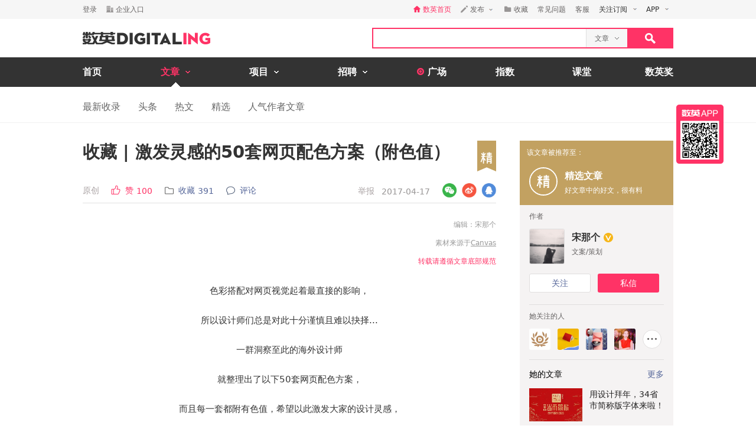

--- FILE ---
content_type: text/html; charset=utf-8
request_url: https://www.digitaling.com/articles/36629.html
body_size: 21224
content:
<!DOCTYPE html>
<html xmlns="https://www.w3.org/1999/xhtml">
<head>
    <meta http-equiv="Content-Type" content="text/html; charset=utf-8"/>
    <title>收藏 | 激发灵感的50套网页配色方案（附色值） - 数英</title>
    <meta name="keywords" content="设计资源,素材资源,网页设计,色彩搭配,颜色,配色,设计灵感"/>
	<meta name="description" content="祝各位网页设计师早日告别焦虑与无限期加班......"/>
    <meta name="author" content="数英网"/>
    <meta name="copyright" content="www.digitaling.com"/>
    <meta property="og:title" content="收藏 | 激发灵感的50套网页配色方案（附色值）"/>
    <meta property="og:site_name" content="数英"/>
    <meta property="og:url" content="https://www.digitaling.com/articles/36629.html" />
    <meta property="og:type" content="article" />
    <meta property="og:description" content="祝各位网页设计师早日告别焦虑与无限期加班......" />
    <meta property="og:image" content="https://file.digitaling.com/eImg/cover/20170417/20170417051025_10363.jpg" />
    <meta property="qc:admins" content="260344627764171414167637577363547716"/>
    <link href="https://file.digitaling.com/css/global.css?v=20250616" rel="stylesheet" />
    <link href="https://file.digitaling.com/css/comment.css?v=240508" rel="stylesheet" />
        <link rel="shortcut icon" href="https://www.digitaling.com/file/images/favicon.ico" type="image/x-icon" />
</head>
<body>
	<!-- Google tag (gtag.js) -->
<script async src="https://www.googletagmanager.com/gtag/js?id=G-3JX1ZPX5XP"></script>
<script>
  window.dataLayer = window.dataLayer || [];
  function gtag(){dataLayer.push(arguments);}
  gtag('js', new Date());
  gtag('config', 'G-3JX1ZPX5XP');
</script>	<div id="header">
        <div class="h_32">
            <div id="d_site" class="d_site">
                <div class="site_nav">
                    <div class="site_auto site_nav_con font_12 clearfix" id="site_nav_ul">
                        <div class="f_l snc_left" id="user_info"></div>
                        <ul class="f_r snc_right clearfix" id="nav_info"></ul>
                    </div>
                </div>
                                <div class="site_menu">
                    <div class="site_auto">
                        <ul class="clearfix art_sm">
                            <li class="f_sm_li"><b>热门：</b></li>
                                                        <li><a href="https://www.digitaling.com/search/articles/?kw=%E7%B4%A0%E6%9D%90%E8%B5%84%E6%BA%90">素材资源</a></li>
                                                        <li><a href="https://www.digitaling.com/search/articles/?kw=%E4%B8%8B%E8%BD%BD">下载</a></li>
                                                        <li><a href="https://www.digitaling.com/search/articles/?kw=%E5%A8%B1%E4%B9%90%E5%B9%BD%E9%BB%98">娱乐幽默</a></li>
                                                        <li><a href="https://www.digitaling.com/search/articles/?kw=%E6%96%B9%E6%B3%95%E8%AE%BA">方法论</a></li>
                                                        <li><a href="https://www.digitaling.com/search/articles/?kw=%E6%95%B0%E6%8D%AE">数据</a></li>
                                                        <li><a href="https://www.digitaling.com/search/articles/?kw=%E8%B6%8B%E5%8A%BF%E5%88%9B%E6%96%B0">趋势创新</a></li>
                                                        <li><a href="https://www.digitaling.com/search/articles/?kw=%E7%9B%98%E7%82%B9%E6%A6%9C%E5%8D%95">盘点榜单</a></li>
                                                        <li><a href="https://www.digitaling.com/search/articles/?kw=%E8%90%A5%E9%94%80">营销</a></li>
                                                        <li><a href="https://www.digitaling.com/search/articles/?kw=%E7%A4%BE%E4%BC%9A%E5%8C%96">社会化</a></li>
                                                        <li><a href="https://www.digitaling.com/search/articles/?kw=%E8%BF%90%E8%90%A5">运营</a></li>
                                                    </ul>
                    </div>
                </div>
                            </div>
        </div>
        <div id="header_con">
            <div class="head_top site_auto clearfix">
                <div class="head_logo mg_t_7 f_l"><a href="https://www.digitaling.com/"><img src="https://file.digitaling.com/images/common/logo.@2x.png" width="216" height="21" alt="数英网 DIGITALING" title="数英网 DIGITALING" /></a></div>
                <div class="head_r f_r clearfix">
                    <div class="head_seacrh f_l clearfix">
                        <input type="text" id="keywordshead" class="f_l seaech_input" name="search" autocomplete="off" value="" />
                        <div class="f_l hs_select" id="hs_select"><a class="show_hslist"><em class="v_m">文章</em><i class="icon arrow_hs_icon mg_l_10"></i></a><ul class="hs_list hide" id="hs_list"><li values="all"><a>全部</a></li><li values="company"><a>企业</a></li><li values="articles" class="hide"><a>文章</a></li><li values="projects"><a>项目</a></li><li values="jobs"><a>职位</a></li><li values="people"><a>人</a></li></ul><input type="hidden" name="cathead" value="articles" id="cathead"></div>                    </div>
                    <div class="f_l"><a class="search_red_btn" href="javascript:void(0);" onClick="searchs.global('head');"><i class="icon search_icon"></i></a></div>
                </div>
            </div>
            <!--end header top-->
            <!--end nav-->
            <div class="navs">
                <div class="site_auto">
                    <ul class="clearfix">
                        <li class=" n_none">
                            <span class="n_span n_home"><a href="https://www.digitaling.com">首页</a></span>
                        </li>
                        <li class="act">
                            <span class="n_span w_150"><a href="https://www.digitaling.com/articles"><b>文章</b><i class="icon nav_mb_icon mg_l_10"></i></a></span>
                            <div class="nav_hover clearfix">
                                <dl><dd><a href="https://www.digitaling.com/articles"><em><i class="icon nall_icon"></i></em><span>全部</span></a></dd></dl>
                                <div class="f_l">
                                    <dl>
                                        <dd><a href="https://www.digitaling.com/articles/headline"><em><i class="icon ntran_icon"></i></em><span>头条</span></a></dd>
                                        <dd><a href="https://www.digitaling.com/articles/choice"><em><i class="icon ntran_icon"></i></em><span>精选</span></a></dd>
                                        <dd><a href="https://www.digitaling.com/articles/hot"><em><i class="icon ntran_icon"></i></em><span>热文</span></a></dd>
                                        <dd><a href="https://www.digitaling.com/feature"><em><i class="icon ntran_icon"></i></em><span>特色专栏</span></a></dd>
                                        <dd><a href="https://www.digitaling.com/collections/hot"><em><i class="icon ntran_icon"></i></em><span>推荐收藏夹</span></a></dd>
                                    </dl>
                                </div>
                            </div>
                        </li>
                        <li class="">
                            <span class="n_span w_150"><a href="https://www.digitaling.com/projects"><b>项目</b><i class="icon nav_mb_icon mg_l_10"></i></a></span>
                            <div class="nav_hover project_nav clearfix">
                                <dl><dd><a href="https://www.digitaling.com/projects/all"><em><i class="icon nall_icon"></i></em><span>全部</span></a></dd></dl>
                                <div class="f_l">
                                    <dl>
                                        <dd><a href="https://www.digitaling.com/projects/weekly"><em><i class="icon ntran_icon"></i></em><span>每周项目精选</span></a></dd>
                                        <dd><a href="https://www.digitaling.com/projects/monthly"><em><i class="icon ntran_icon"></i></em><span>每月项目精选</span></a></dd>
                                        <dd><a href="https://www.digitaling.com/projects/international"><em><i class="icon ntran_icon"></i></em><span>海外项目精选</span></a></dd>
                                        <dd><a href="https://www.digitaling.com/projects/hot"><em><i class="icon ntran_icon"></i></em><span>近期热门项目</span></a></dd>
                                        <dd><a href="https://www.digitaling.com/projects/favorite"><em><i class="icon ntran_icon"></i></em><span>近期最多收藏</span></a></dd>
                                        <dd><a href="https://www.digitaling.com/awards/all"><em><i class="icon ntran_icon"></i></em><span>全球奖库</span></a></dd>
                                        <!-- <dd><a href="https://www.digitaling.com/dawards/winners"><em><i class="icon ntran_icon"></i></em><span>获奖项目</span></a></dd> -->
                                    </dl>
                                </div>
                            </div>
                        </li>
                        <li class="">
                            <span class="n_span w_150 "><a href="https://www.digitaling.com/jobs"><b>招聘</b><i class="icon nav_mb_icon mg_l_10"></i></a></span>
                            <div class="nav_hover">
                                <dl>
                                    <dd><a href="https://www.digitaling.com/search/jobs"><em><i class="icon nall_icon"></i></em><span>全部</span></a></dd>
                                    <dd><a href="https://www.digitaling.com/search/jobs?func=1"><em><i class="icon ntran_icon"></i></em><span>创意/设计</span></a></dd>
                                    <dd><a href="https://www.digitaling.com/search/jobs?func=2"><em><i class="icon ntran_icon"></i></em><span>文案/策划</span></a></dd>
                                    <dd><a href="https://www.digitaling.com/search/jobs?func=4"><em><i class="icon ntran_icon"></i></em><span>客户/市场</span></a></dd>
                                    <dd><a href="https://www.digitaling.com/search/jobs?func=5"><em><i class="icon ntran_icon"></i></em><span>运营/产品</span></a></dd>
                                    <dd><a href="https://www.digitaling.com/search/jobs?func=3"><em><i class="icon ntran_icon"></i></em><span>技术/制作</span></a></dd>
                                </dl>
                            </div>
                        </li>
                        <li class=" n_none">
                            <span class="n_span n_per"><a href="https://www.digitaling.com/moments"><i class="icon tlicon_moment"></i><b>广场</b></a></span>
                        </li>
                        <li class="n_none "><span class="n_span"><a href="https://www.digitaling.com/dindex">指数</a></span></li>
                        <li class="n_none"><span class="n_span"><a href="https://www.digitaling.com/kt" target="_blank" class="font_b">课堂</a></span></li>
                        <li class="nav_last"><a href="https://www.digitaling.com/dawards" target="_blank" class="font_b">数英奖</a></li>
                    </ul>
                </div>
            </div>
        </div>
        <!--end nav-->
        <input type="hidden" name="userType" value="" id="userType">
        <input type="hidden" name="loginUserId" value="" id="loginUserId">
        <input type="hidden" name="currentUrl" value="aHR0cHM6Ly93d3cuZGlnaXRhbGluZy5jb20vYXJ0aWNsZXMvMzY2MjkuaHRtbA==" id="currentUrl">
        <input type="hidden" id="conId" value="36629">
        <input type="hidden" id="cType" value="1">
        <input type="hidden" id="cTitle" value="收藏 | 激发灵感的50套网页配色方案（附色值）">
        <input type="hidden" id="cCover" value="https://file.digitaling.com/eImg/cover/20170417/20170417051025_10363.jpg">
        <input type="hidden" id="editAuthor" value="0">
        <input type="hidden" id="viewAudit" value="1">
        <input type="hidden" id="recComment" value="1">
        <input type="hidden" id="closeComment" value="0">
	</div>
    <!--end header-->
    <div id="con_nav" class="bd_b_f1">
    	<div class="con_nav clearfix">
        	<ul class="clearfix font_msyh pubnav_list">
                <li><a href="https://www.digitaling.com/articles">最新收录</a></li>
                <li><a href="https://www.digitaling.com/articles/headline">头条</a></li>
                <li><a href="https://www.digitaling.com/articles/hot/views">热文</a></li>
                <li><a href="https://www.digitaling.com/articles/choice">精选</a></li>
                <li><a href="https://www.digitaling.com/articles/writer">人气作者文章</a></li>
            </ul>
        </div>
    </div>
    <!--end con nav-->
    <div id="warp">
        <div class="content">
            <!--end con_top-->
            <div class="con_middle clearfix">
                <div class="con_l_art">
                    <div class="mg_b_30">
                        <div class="flex article_title pd_b_20">
                            <h1 class="flex_1">收藏 | 激发灵感的50套网页配色方案（附色值）</h1>
                            <span class="w_40"><a href="https://www.digitaling.com/articles/collection" target="_blank"><i title="精选文章" class="icon jing_b_flag"></i></a></span>                        </div>
                        <div class="mg_b_10 bd_b_e0 pd_b_8 clearfix">
                        	<div class="f_l font_msyh">
                                <div class="p_999 w_590 color_999 pd_t_4 clearfix">
                                    <div class="f_l ft_14 flex l_center">
                                        <span class="inline_bk color_a34 v_m mg_r_20">原创<input type="hidden" name="art_source" id="art_source" value="1"></span>
                                        <a class="inline_bk color_red v_m mg_r_20" href="javascript:void(0);" onclick="zan.article('36629');"><i class="nicon nicon_zan_red mg_r_8" title="赞"></i><em class="inline_bk mg_r_5 v_m">赞</em><em class="v_m color_red" id="zan_top">100</em></a>
                                                                                <a class="inline_bk color_568 v_m mg_r_20 favorite_btn" href="javascript:void(0);" onclick="favorite.collects();"><i class="nicon nicon_collect mg_r_8" title="收藏"></i><em class="inline_bk mg_r_5 v_m">收藏</em><em class="v_m" id="collectCount_top">393</em></a>
                                                                                <a class="inline_bk color_568 v_m" href="#comment"><i class="nicon nicon_comment mg_r_8" title="评论"></i><em class="inline_bk mg_r_5 v_m">评论</em><em class="v_m" id="commentCount_top"></em></a>
                                    </div>
                                    <div class="f_r ft_14 flex l_center pd_t_1 pd_r_2">
                                        <span id="edit_url" class="inline_bk v_m mg_r_12"></span>
                                        <a class="inline_bk v_m color_a34 mg_r_12" href="javascript:void(0);" onclick='detail.report(1);'>举报</a>
                                        <span class="inline_bk v_m color_969">2017-04-17</span>
                                    </div>
                                </div>
                            </div>
                            <div class="f_r sns_box">
                                <div class="flex r_center ft_12">
                                    <div class="share_wx_box inner_wxb mg_r_8">
                                        <a href="javascript:void(0);" class="sw_hover_btn" data-link="https://www.digitaling.com/articles/36629.html" title="分享到微信"><i class="icon share_wx"></i></a>
                                        <div class="target_pop">
                                            <div class="target_pop_inner">
                                                <div class="target_pop_pic loading">
                                                    <p class="pd_t_30"><img src="https://file.digitaling.com/images/common/loading.gif"></p>
                                                </div>
                                                <p class="target_pop_text">扫描,分享朋友圈</p>
                                                <i class="icon e0_tran"></i>
                                            </div>
                                        </div>
                                    </div>
                                    <a title="分享到新浪微博" class="icon share_wb mg_r_8" href="javascript:void(0);" onclick="window.open('http://service.weibo.com/share/share.php?title=%E6%94%B6%E8%97%8F+%7C+%E6%BF%80%E5%8F%91%E7%81%B5%E6%84%9F%E7%9A%8450%E5%A5%97%E7%BD%91%E9%A1%B5%E9%85%8D%E8%89%B2%E6%96%B9%E6%A1%88%EF%BC%88%E9%99%84%E8%89%B2%E5%80%BC%EF%BC%89&url=https%3A%2F%2Fwww.digitaling.com%2Farticles%2F36629.html&source=bookmark&appkey=270959447&ralateUid=1734726933&pic=https://file.digitaling.com/eImg/cover/20170417/20170417051025_10363.jpg','newwindow','height=400, width=500')"></a>
                                    <a target="_blank" class="icon share_qq" href="http://connect.qq.com/widget/shareqq/index.html?url=https%3A%2F%2Fwww.digitaling.com%2Farticles%2F36629.html&showcount=0&desc=祝各位网页设计师早日告别焦虑与无限期加班......&summary=祝各位网页设计师早日告别焦虑与无限期加班......&title=收藏 | 激发灵感的50套网页配色方案（附色值）&site=数英网&pics=https://file.digitaling.com/eImg/cover/20170417/20170417051025_10363.jpg" title="分享到QQ"></a>
                                </div>
                            </div>
                        </div>
                        <div class="article_con" id="article_con">
                            <p><p style="text-align: right;"><span style="font-size: 12px; color: rgb(153, 153, 153);">编辑：宋那个<br/>素材来源于<a href="https://designschool.canva.com/" target="_blank" textvalue="Canvas" style="font-size: 12px; color: rgb(153, 153, 153); text-decoration: underline;"><span style="font-size: 12px; color: rgb(153, 153, 153);">Canvas</span></a></span><span style="font-size: 12px; color: rgb(255, 51, 102);"><br/>转载请遵循文章底部规范</span></p><p style="text-align: center;">色彩搭配对网页视觉起着最直接的影响，</p><p style="text-align: center;">所以设计师们总是对此十分谨慎且难以抉择...</p><p style="text-align: center;">一群洞察至此的海外设计师</p><p style="text-align: center;">就整理出了以下50套网页配色方案，</p><p style="text-align: center;">而且每一套都附有色值，希望以此激发大家的设计灵感，</p><p style="text-align: center;">让各位网页设计师早日告别焦虑与无限期加班——</p><p><br/></p><h3 style="text-align: center;"><span style="color: rgb(255, 51, 102);">NO.1</span></h3><p style="text-align: center"><img src ="https://file.digitaling.com/images/common/loadimg.gif" data-original="https://file.digitaling.com/eImg/uimages/20170417/1492374419917785.jpg" style="" title="激发灵感的50套网页配色方案（附色值）" width="662" height="382" border="0" vspace="0" alt="激发灵感的50套网页配色方案（附色值）"/></p><p><br/></p><h3 style="text-align: center;"><span style="color: rgb(255, 51, 102);">NO.2</span></h3><p style="text-align: center"><img src ="https://file.digitaling.com/images/common/loadimg.gif" data-original="https://file.digitaling.com/eImg/uimages/20170417/1492374419819836.jpg" style="" title="激发灵感的50套网页配色方案（附色值）" width="662" height="318" border="0" vspace="0" alt="激发灵感的50套网页配色方案（附色值）"/></p><p><br/></p><h3 style="text-align: center;"><span style="color: rgb(255, 51, 102);">NO.3</span></h3><p style="text-align: center"><img src ="https://file.digitaling.com/images/common/loadimg.gif" data-original="https://file.digitaling.com/eImg/uimages/20170417/1492374419755706.jpg" style="" title="激发灵感的50套网页配色方案（附色值）" width="662" height="321" border="0" vspace="0" alt="激发灵感的50套网页配色方案（附色值）"/></p><p><br/></p><h3 style="text-align: center;"><span style="color: rgb(255, 51, 102);">NO.4</span></h3><p style="text-align: center"><img src ="https://file.digitaling.com/images/common/loadimg.gif" data-original="https://file.digitaling.com/eImg/uimages/20170417/1492374419560140.jpg" style="" title="激发灵感的50套网页配色方案（附色值）" width="662" height="382" border="0" vspace="0" alt="激发灵感的50套网页配色方案（附色值）"/></p><p><br/></p><h3 style="text-align: center;"><span style="color: rgb(255, 51, 102);">NO.5</span></h3><p style="text-align: center"><img src ="https://file.digitaling.com/images/common/loadimg.gif" data-original="https://file.digitaling.com/eImg/uimages/20170417/1492374419377030.jpg" style="" title="激发灵感的50套网页配色方案（附色值）" width="662" height="382" border="0" vspace="0" alt="激发灵感的50套网页配色方案（附色值）"/></p><p><br/></p><h3 style="text-align: center;"><span style="color: rgb(255, 51, 102);">NO.6</span></h3><p style="text-align: center"><img src ="https://file.digitaling.com/images/common/loadimg.gif" data-original="https://file.digitaling.com/eImg/uimages/20170417/1492374419883714.jpg" style="" title="激发灵感的50套网页配色方案（附色值）" width="662" height="382" border="0" vspace="0" alt="激发灵感的50套网页配色方案（附色值）"/></p><p><br/></p><h3 style="text-align: center;"><span style="color: rgb(255, 51, 102);">NO.7</span></h3><p style="text-align: center"><img src ="https://file.digitaling.com/images/common/loadimg.gif" data-original="https://file.digitaling.com/eImg/uimages/20170417/1492374420283844.jpg" style="" title="激发灵感的50套网页配色方案（附色值）" width="662" height="382" border="0" vspace="0" alt="激发灵感的50套网页配色方案（附色值）"/></p><p><br/></p><h3 style="text-align: center;"><span style="color: rgb(255, 51, 102);">NO.8</span></h3><p style="text-align: center"><img src ="https://file.digitaling.com/images/common/loadimg.gif" data-original="https://file.digitaling.com/eImg/uimages/20170417/1492374420136778.jpg" style="" title="激发灵感的50套网页配色方案（附色值）" width="662" height="382" border="0" vspace="0" alt="激发灵感的50套网页配色方案（附色值）"/></p><p><br/></p><h3 style="text-align: center;"><span style="color: rgb(255, 51, 102);">NO.9</span></h3><p style="text-align: center"><img src ="https://file.digitaling.com/images/common/loadimg.gif" data-original="https://file.digitaling.com/eImg/uimages/20170417/1492374420281439.jpg" style="" title="激发灵感的50套网页配色方案（附色值）" width="662" height="382" border="0" vspace="0" alt="激发灵感的50套网页配色方案（附色值）"/></p><p><br/></p><h3 style="text-align: center;"><span style="color: rgb(255, 51, 102);">NO.10</span></h3><p style="text-align: center"><img src ="https://file.digitaling.com/images/common/loadimg.gif" data-original="https://file.digitaling.com/eImg/uimages/20170417/1492374420994516.jpg" style="" title="激发灵感的50套网页配色方案（附色值）" width="662" height="339" border="0" vspace="0" alt="激发灵感的50套网页配色方案（附色值）"/></p><p><br/></p><h3 style="text-align: center;"><span style="color: rgb(255, 51, 102);">NO.11</span></h3><p style="text-align: center"><img src ="https://file.digitaling.com/images/common/loadimg.gif" data-original="https://file.digitaling.com/eImg/uimages/20170417/1492374420108878.jpg" style="" title="1492374420108878.jpg"/></p><p><br/></p><h3 style="text-align: center;"><span style="color: rgb(255, 51, 102);">NO.12</span></h3><p style="text-align: center"><img src ="https://file.digitaling.com/images/common/loadimg.gif" data-original="https://file.digitaling.com/eImg/uimages/20170417/1492374420484358.jpg" style="" title="1492374420484358.jpg"/></p><p><br/></p><h3 style="text-align: center;"><span style="color: rgb(255, 51, 102);">NO.13</span></h3><p style="text-align: center"><img src ="https://file.digitaling.com/images/common/loadimg.gif" data-original="https://file.digitaling.com/eImg/uimages/20170417/1492374420862609.jpg" style="" title="1492374420862609.jpg"/></p><p><br/></p><h3 style="text-align: center;"><span style="color: rgb(255, 51, 102);">NO.14</span></h3><p style="text-align: center"><img src ="https://file.digitaling.com/images/common/loadimg.gif" data-original="https://file.digitaling.com/eImg/uimages/20170417/1492374420603011.jpg" style="" title="1492374420603011.jpg"/></p><p><br/></p><h3 style="text-align: center;"><span style="color: rgb(255, 51, 102);">NO.15</span></h3><p style="text-align: center"><img src ="https://file.digitaling.com/images/common/loadimg.gif" data-original="https://file.digitaling.com/eImg/uimages/20170417/1492374420478706.jpg" style="" title="1492374420478706.jpg"/></p><p><br/></p><h3 style="text-align: center;"><span style="color: rgb(255, 51, 102);">NO.16</span></h3><p style="text-align: center"><img src ="https://file.digitaling.com/images/common/loadimg.gif" data-original="https://file.digitaling.com/eImg/uimages/20170417/1492374420228911.jpg" style="" title="1492374420228911.jpg"/></p><p><br/></p><h3 style="text-align: center;"><span style="color: rgb(255, 51, 102);">NO.17</span></h3><p style="text-align: center"><img src ="https://file.digitaling.com/images/common/loadimg.gif" data-original="https://file.digitaling.com/eImg/uimages/20170417/1492374421654775.jpg" style="" title="1492374421654775.jpg"/></p><p><br/></p><h3 style="text-align: center;"><span style="color: rgb(255, 51, 102);">NO.18</span></h3><p style="text-align: center"><img src ="https://file.digitaling.com/images/common/loadimg.gif" data-original="https://file.digitaling.com/eImg/uimages/20170417/1492374421334673.jpg" style="" title="1492374421334673.jpg"/></p><p><br/></p><h3 style="text-align: center;"><span style="color: rgb(255, 51, 102);">NO.19</span></h3><p style="text-align: center"><img src ="https://file.digitaling.com/images/common/loadimg.gif" data-original="https://file.digitaling.com/eImg/uimages/20170417/1492374421686682.jpg" style="" title="1492374421686682.jpg"/></p><p><br/></p><h3 style="text-align: center;"><span style="color: rgb(255, 51, 102);">NO.20</span></h3><p style="text-align: center"><img src ="https://file.digitaling.com/images/common/loadimg.gif" data-original="https://file.digitaling.com/eImg/uimages/20170417/1492374421308892.jpg" style="" title="1492374421308892.jpg"/></p><p><br/></p><h3 style="white-space: normal; text-align: center;"><span style="color: rgb(255, 51, 102);">NO.21</span></h3><p style="text-align: center"><img src ="https://file.digitaling.com/images/common/loadimg.gif" data-original="https://file.digitaling.com/eImg/uimages/20170417/1492374421470968.jpg" style="" title="1492374421470968.jpg"/></p><p><br/></p><h3 style="white-space: normal; text-align: center;"><span style="color: rgb(255, 51, 102);">NO.22</span></h3><p style="text-align: center"><img src ="https://file.digitaling.com/images/common/loadimg.gif" data-original="https://file.digitaling.com/eImg/uimages/20170417/1492374421154629.jpg" style="" title="1492374421154629.jpg"/></p><p><br/></p><h3 style="white-space: normal; text-align: center;"><span style="color: rgb(255, 51, 102);">NO.23</span></h3><p style="text-align: center"><img src ="https://file.digitaling.com/images/common/loadimg.gif" data-original="https://file.digitaling.com/eImg/uimages/20170417/1492374421893784.jpg" style="" title="1492374421893784.jpg"/></p><p><br/></p><h3 style="white-space: normal; text-align: center;"><span style="color: rgb(255, 51, 102);">NO.24</span></h3><p style="text-align: center"><img src ="https://file.digitaling.com/images/common/loadimg.gif" data-original="https://file.digitaling.com/eImg/uimages/20170417/1492374421627223.jpg" style="" title="1492374421627223.jpg"/></p><p><br/></p><h3 style="white-space: normal; text-align: center;"><span style="color: rgb(255, 51, 102);">NO.25</span></h3><p style="text-align: center"><img src ="https://file.digitaling.com/images/common/loadimg.gif" data-original="https://file.digitaling.com/eImg/uimages/20170417/1492374421999874.jpg" style="" title="1492374421999874.jpg"/></p><p><br/></p><h3 style="white-space: normal; text-align: center;"><span style="color: rgb(255, 51, 102);">NO.26</span></h3><p style="text-align: center"><img src ="https://file.digitaling.com/images/common/loadimg.gif" data-original="https://file.digitaling.com/eImg/uimages/20170417/1492374421234492.jpg" style="" title="1492374421234492.jpg"/></p><p><br/></p><h3 style="white-space: normal; text-align: center;"><span style="color: rgb(255, 51, 102);">NO.27</span></h3><p style="text-align: center"><img src ="https://file.digitaling.com/images/common/loadimg.gif" data-original="https://file.digitaling.com/eImg/uimages/20170417/1492374422570422.jpg" style="" title="1492374422570422.jpg"/></p><p><br/></p><h3 style="white-space: normal; text-align: center;"><span style="color: rgb(255, 51, 102);">NO.28</span></h3><p style="text-align: center"><img src ="https://file.digitaling.com/images/common/loadimg.gif" data-original="https://file.digitaling.com/eImg/uimages/20170417/1492374422997614.jpg" style="" title="1492374422997614.jpg"/></p><p><br/></p><h3 style="white-space: normal; text-align: center;"><span style="color: rgb(255, 51, 102);">NO.29</span></h3><p style="text-align: center"><img src ="https://file.digitaling.com/images/common/loadimg.gif" data-original="https://file.digitaling.com/eImg/uimages/20170417/1492374422729220.jpg" style="" title="1492374422729220.jpg"/></p><p><br/></p><h3 style="white-space: normal; text-align: center;"><span style="color: rgb(255, 51, 102);">NO.30</span></h3><p style="text-align: center"><img src ="https://file.digitaling.com/images/common/loadimg.gif" data-original="https://file.digitaling.com/eImg/uimages/20170417/1492374422428099.jpg" style="" title="1492374422428099.jpg"/></p><p><br/></p><h3 style="text-align: center;"><span style="color: rgb(255, 51, 102);">NO.31</span></h3><p style="text-align: center"><img src ="https://file.digitaling.com/images/common/loadimg.gif" data-original="https://file.digitaling.com/eImg/uimages/20170417/1492374422770033.jpg" style="" title="1492374422770033.jpg"/></p><p><br/></p><h3 style="text-align: center;"><span style="color: rgb(255, 51, 102);">NO.32</span></h3><p style="text-align: center"><img src ="https://file.digitaling.com/images/common/loadimg.gif" data-original="https://file.digitaling.com/eImg/uimages/20170417/1492374422943342.jpg" style="" title="1492374422943342.jpg"/></p><p><br/></p><h3 style="text-align: center;"><span style="color: rgb(255, 51, 102);">NO.33</span></h3><p style="text-align: center"><img src ="https://file.digitaling.com/images/common/loadimg.gif" data-original="https://file.digitaling.com/eImg/uimages/20170417/1492374422772741.jpg" style="" title="1492374422772741.jpg"/></p><p><br/></p><h3 style="text-align: center;"><span style="color: rgb(255, 51, 102);">NO.34</span></h3><p style="text-align: center"><img src ="https://file.digitaling.com/images/common/loadimg.gif" data-original="https://file.digitaling.com/eImg/uimages/20170417/1492374422506992.jpg" style="" title="1492374422506992.jpg"/></p><p><br/></p><h3 style="text-align: center;"><span style="color: rgb(255, 51, 102);">NO.35</span></h3><p style="text-align: center"><img src ="https://file.digitaling.com/images/common/loadimg.gif" data-original="https://file.digitaling.com/eImg/uimages/20170417/1492374422932540.jpg" style="" title="1492374422932540.jpg"/></p><p><br/></p><h3 style="text-align: center;"><span style="color: rgb(255, 51, 102);">NO.36</span></h3><p style="text-align: center"><img src ="https://file.digitaling.com/images/common/loadimg.gif" data-original="https://file.digitaling.com/eImg/uimages/20170417/1492374423947904.jpg" style="" title="1492374423947904.jpg"/></p><p><br/></p><h3 style="text-align: center;"><span style="color: rgb(255, 51, 102);">NO.37</span></h3><p style="text-align: center"><img src ="https://file.digitaling.com/images/common/loadimg.gif" data-original="https://file.digitaling.com/eImg/uimages/20170417/1492374423219132.jpg" style="" title="1492374423219132.jpg"/></p><p><br/></p><h3 style="text-align: center;"><span style="color: rgb(255, 51, 102);">NO.38</span></h3><p style="text-align: center"><img src ="https://file.digitaling.com/images/common/loadimg.gif" data-original="https://file.digitaling.com/eImg/uimages/20170417/1492374423600189.jpg" style="" title="1492374423600189.jpg"/></p><p><br/></p><h3 style="text-align: center;"><span style="color: rgb(255, 51, 102);">NO.39</span></h3><p style="text-align: center"><img src ="https://file.digitaling.com/images/common/loadimg.gif" data-original="https://file.digitaling.com/eImg/uimages/20170417/1492374423534920.jpg" style="" title="1492374423534920.jpg"/></p><p><br/></p><h3 style="text-align: center;"><span style="color: rgb(255, 51, 102);">NO.40</span></h3><p style="text-align: center"><img src ="https://file.digitaling.com/images/common/loadimg.gif" data-original="https://file.digitaling.com/eImg/uimages/20170417/1492374423573569.jpg" style="" title="1492374423573569.jpg"/></p><p><br/></p><h3 style="text-align: center;"><span style="color: rgb(255, 51, 102);">NO.41</span></h3><p style="text-align: center"><img src ="https://file.digitaling.com/images/common/loadimg.gif" data-original="https://file.digitaling.com/eImg/uimages/20170417/1492374423816420.jpg" style="" title="1492374423816420.jpg"/></p><p><br/></p><h3 style="text-align: center;"><span style="color: rgb(255, 51, 102);">NO.42</span></h3><p style="text-align: center"><img src ="https://file.digitaling.com/images/common/loadimg.gif" data-original="https://file.digitaling.com/eImg/uimages/20170417/1492374423476423.jpg" style="" title="1492374423476423.jpg"/></p><p><br/></p><h3 style="text-align: center;"><span style="color: rgb(255, 51, 102);">NO.43</span></h3><p style="text-align: center"><img src ="https://file.digitaling.com/images/common/loadimg.gif" data-original="https://file.digitaling.com/eImg/uimages/20170417/1492374423393828.jpg" style="" title="1492374423393828.jpg"/></p><p><br/></p><h3 style="text-align: center;"><span style="color: rgb(255, 51, 102);">NO.44</span></h3><p style="text-align: center"><img src ="https://file.digitaling.com/images/common/loadimg.gif" data-original="https://file.digitaling.com/eImg/uimages/20170417/1492374423227338.jpg" style="" title="1492374423227338.jpg"/></p><p><br/></p><h3 style="text-align: center;"><span style="color: rgb(255, 51, 102);">NO.45</span></h3><p style="text-align: center"><img src ="https://file.digitaling.com/images/common/loadimg.gif" data-original="https://file.digitaling.com/eImg/uimages/20170417/1492374423794292.jpg" style="" title="1492374423794292.jpg"/></p><p><br/></p><h3 style="text-align: center;"><span style="color: rgb(255, 51, 102);">NO.46</span></h3><p style="text-align: center"><img src ="https://file.digitaling.com/images/common/loadimg.gif" data-original="https://file.digitaling.com/eImg/uimages/20170417/1492374423651351.jpg" style="" title="1492374423651351.jpg"/></p><p><br/></p><h3 style="text-align: center;"><span style="color: rgb(255, 51, 102);">NO.47</span></h3><p style="text-align: center"><img src ="https://file.digitaling.com/images/common/loadimg.gif" data-original="https://file.digitaling.com/eImg/uimages/20170417/1492374424778855.jpg" style="" title="1492374424778855.jpg"/></p><p><br/></p><h3 style="text-align: center;"><span style="color: rgb(255, 51, 102);">NO.48</span></h3><p style="text-align: center"><img src ="https://file.digitaling.com/images/common/loadimg.gif" data-original="https://file.digitaling.com/eImg/uimages/20170417/1492374424224404.jpg" style="" title="1492374424224404.jpg"/></p><p><br/></p><h3 style="text-align: center;"><span style="color: rgb(255, 51, 102);">NO.49</span></h3><p style="text-align: center"><img src ="https://file.digitaling.com/images/common/loadimg.gif" data-original="https://file.digitaling.com/eImg/uimages/20170417/1492374424832434.jpg" style="" title="1492374424832434.jpg"/></p><p><br/></p><h3 style="text-align: center;"><span style="color: rgb(255, 51, 102);">NO.50</span></h3><p style="text-align: center"><img src ="https://file.digitaling.com/images/common/loadimg.gif" data-original="https://file.digitaling.com/eImg/uimages/20170417/1492374424451895.jpg" style="" title="1492374424451895.jpg"/></p><p style="text-align: center;"><span style="font-size: 12px; color: rgb(255, 51, 102);">- END -</span></p></p>
                        </div>
                                                <div class="mg_t_30 font_14 font_msyh color_666 line_18 pd_t_10 bd_t_f1">
                        	<div class="hide">本文系作者授权数英发表，内容为作者独立观点，不代表数英立场。<br><span class="color_red">转载请在文章开头和结尾显眼处标注：作者、出处和链接。不按规范转载侵权必究。</span></div>
                        	<div class="">本文系作者授权数英发表，内容为作者独立观点，不代表数英立场。<br><span class="color_red">未经授权严禁转载，授权事宜请联系作者本人，侵权必究。</span></div>
                        	<div class="hide">本内容为作者独立观点，不代表数英立场。<br><span class="color_red">本文禁止转载，侵权必究。</span></div>
                        	<div class="hide">本文系数英原创，未经允许不得转载。<br><span class="color_red">授权事宜请至数英微信公众号(ID: digitaling) 后台授权，侵权必究。</span></div>
                        </div>
                                                <!--end repost rule-->
                        <div class="clearfix mg_t_30 mg_b_50">
                            <div class="f_l bsns_box">
                                <div class="sns_box clearfix">
                                    <div class="flex l_center">
    <a title="分享到新浪微博" class="nicon nicon_wb mg_r_12" href="javascript:void(0);" onclick="window.open('http://service.weibo.com/share/share.php?title=%E6%94%B6%E8%97%8F+%7C+%E6%BF%80%E5%8F%91%E7%81%B5%E6%84%9F%E7%9A%8450%E5%A5%97%E7%BD%91%E9%A1%B5%E9%85%8D%E8%89%B2%E6%96%B9%E6%A1%88%EF%BC%88%E9%99%84%E8%89%B2%E5%80%BC%EF%BC%89&url=https%3A%2F%2Fwww.digitaling.com%2Farticles%2F36629.html&source=bookmark&appkey=270959447&pic=&ralateUid=1734726933&pic=https://file.digitaling.com/eImg/cover/20170417/20170417051025_10363.jpg','newwindow','height=400, width=500')"></a>
	<div class="share_wx_box inner_wxb inner_bn_wxb mg_r_12">
        <a href="javascript:void(0);" class="sw_hover_btn" data-link="https://www.digitaling.com/articles/36629.html" title="分享到微信"><i class="nicon nicon_wx"></i></a>
        <div class="target_pop">
            <div class="target_pop_inner">
                <div class="target_pop_pic loading">
                    <p class="pd_t_30"><img src="https://file.digitaling.com/images/common/loading.gif"></p>
                </div>
                <p class="target_pop_text">扫描,分享朋友圈</p>
                <i class="icon e0_tran"></i>
            </div>
        </div>
    </div>
    <a target="_blank" class="nicon nicon_qq mg_r_12" href="http://connect.qq.com/widget/shareqq/index.html?url=https%3A%2F%2Fwww.digitaling.com%2Farticles%2F36629.html&showcount=0&desc=祝各位网页设计师早日告别焦虑与无限期加班......&summary=祝各位网页设计师早日告别焦虑与无限期加班......&title=收藏 | 激发灵感的50套网页配色方案（附色值）&site=数英网&pics=https://file.digitaling.com/eImg/cover/20170417/20170417051025_10363.jpg" title="分享到QQ"></a>
    <div class="link_copy_box">
        <a href="javascript:void(0);" title="复制链接" class="nicon nicon_website copy_link_btn" data-clipboard-text="https://www.digitaling.com/articles/36629.html"></a>
    </div>
    <!-- <a title="分享到QQ空间" class="icon share_qz" href="javascript:void(0);" onclick="window.open('http://sns.qzone.qq.com/cgi-bin/qzshare/cgi_qzshare_onekey?url=https%3A%2F%2Fwww.digitaling.com%2Farticles%2F36629.html&title=%E6%94%B6%E8%97%8F+%7C+%E6%BF%80%E5%8F%91%E7%81%B5%E6%84%9F%E7%9A%8450%E5%A5%97%E7%BD%91%E9%A1%B5%E9%85%8D%E8%89%B2%E6%96%B9%E6%A1%88%EF%BC%88%E9%99%84%E8%89%B2%E5%80%BC%EF%BC%89&pics=https://file.digitaling.com/eImg/cover/20170417/20170417051025_10363.jpg&summary=%E7%A5%9D%E5%90%84%E4%BD%8D%E7%BD%91%E9%A1%B5%E8%AE%BE%E8%AE%A1%E5%B8%88%E6%97%A9%E6%97%A5%E5%91%8A%E5%88%AB%E7%84%A6%E8%99%91%E4%B8%8E%E6%97%A0%E9%99%90%E6%9C%9F%E5%8A%A0%E7%8F%AD......','newwindow','height=400, width=600')"></a> -->
</div>                                </div>
                            </div>
                            <div class="f_r mg_r_10">
                                                                <a href="javascript:void(0);" class="favorite_btn" onclick="favorite.collects();"><i class="nicon nicon_yel_fav mg_r_8"></i><b class="v_m font_fav font_16 color_666" id="collectCount_bom">收藏 393</b></a>
                                                            </div>
                        </div>
                        <div class="a_c mg_b_20"><a id="zan_36629" class="icon zan_art_radiu" href="javascript:void(0);" onclick="zan.article(36629);"><b class="zan_bom inline_bk font_name color_fff" id="zan_bom">100</b></a></div>
                        <!--zan members-->
                        <div class="zan_member mg_b_40">
                            <ul class="clearfix" id="zan_member"></ul>
                        </div>
                        <!--end zan member-->
                                                <div class="relate_art clearfix mg_t_30">
                            <!-- 推荐收藏夹 -->
                            <div id="bottom_hc_con" class="bottom_hc_con hide">
    <div class="flex lr_center">
        <h3 class="lh_58 ft_18">推荐收藏夹</h3>
        <div class="flex l_center ft_14">
            <div class="flex lr_center show_hcp_btns">
                <a href="javascript:;" class="show_hcp_1 cur">1</a>
                <a href="javascript:;" class="show_hcp_2">2</a>
            </div>
            <a target="_blank" href="https://www.digitaling.com/collection/hot">全部</a>
        </div>
    </div>
    <div class="bottom_hc_list">
        <ul class="flex flex_s" id="bottom_hc_list"></ul>
    </div>
</div>                            <h3 class="lh_58 ft_18">相关推荐</h3>
                            <div class="relate_box">
                                <ul class="relate_list">
                                                                        <li class="clearfix">
                                        <a href="https://www.digitaling.com/articles/32265.html" class="f_l show lh_0" target="_blank"><img class="load" width="140" height="87.5" alt="2017 年十个 UI 设计趋势，没什么突破但更加流行" data-original="https://file.digitaling.com/eImg/cover/20161117/20161117175824_61976.jpg"></a>
                                        <a class="f_l lh_24 w_400 pd_8_20" href="https://www.digitaling.com/articles/32265.html" target="_blank">2017 年十个 UI 设计趋势，没什么突破但更加流行</a>
                                    </li>
                                                                        <li class="clearfix">
                                        <a href="https://www.digitaling.com/articles/32520.html" class="f_l show lh_0" target="_blank"><img class="load" width="140" height="87.5" alt="网页设计巅峰之作，2016 年度 CSS 设计奖出炉" data-original="https://file.digitaling.com/eImg/cover/20161124/20161124160417_53903.jpg"></a>
                                        <a class="f_l lh_24 w_400 pd_8_20" href="https://www.digitaling.com/articles/32520.html" target="_blank">网页设计巅峰之作，2016 年度 CSS 设计奖出炉</a>
                                    </li>
                                                                        <li class="clearfix">
                                        <a href="https://www.digitaling.com/articles/34541.html" class="f_l show lh_0" target="_blank"><img class="load" width="140" height="87.5" alt="高级的网页配色，原来是这么简单" data-original="https://file.digitaling.com/eImg/cover/20170206/20170206020322_58939.jpg"></a>
                                        <a class="f_l lh_24 w_400 pd_8_20" href="https://www.digitaling.com/articles/34541.html" target="_blank">高级的网页配色，原来是这么简单</a>
                                    </li>
                                                                        <li class="clearfix">
                                        <a href="https://www.digitaling.com/articles/28894.html" class="f_l show lh_0" target="_blank"><img class="load" width="140" height="87.5" alt="见过会动的配色吗？这些 GIF 将大自然的色彩尽收眼底，美到窒息！" data-original="https://file.digitaling.com/eImg/cover/20160720/20160720190317_42732.gif"></a>
                                        <a class="f_l lh_24 w_400 pd_8_20" href="https://www.digitaling.com/articles/28894.html" target="_blank">见过会动的配色吗？这些 GIF 将大自然的色彩尽收眼底，美到窒息！</a>
                                    </li>
                                                                        <li class="clearfix">
                                        <a href="https://www.digitaling.com/articles/35894.html" class="f_l show lh_0" target="_blank"><img class="load" width="140" height="87.5" alt="鲜艳却不过分，给设计师的 50 例配色灵感" data-original="https://file.digitaling.com/eImg/cover/20170320/20170320192828_73001.jpg"></a>
                                        <a class="f_l lh_24 w_400 pd_8_20" href="https://www.digitaling.com/articles/35894.html" target="_blank">鲜艳却不过分，给设计师的 50 例配色灵感</a>
                                    </li>
                                                                        <li class="clearfix">
                                        <a href="https://www.digitaling.com/articles/36557.html" class="f_l show lh_0" target="_blank"><img class="load" width="140" height="87.5" alt="电商都被红色占领了！分享5招电商最常用的色彩搭配" data-original="https://file.digitaling.com/eImg/cover/20170412/20170412211350_25717.jpg"></a>
                                        <a class="f_l lh_24 w_400 pd_8_20" href="https://www.digitaling.com/articles/36557.html" target="_blank">电商都被红色占领了！分享5招电商最常用的色彩搭配</a>
                                    </li>
                                                                    </ul>
                            </div>
                        </div>
                        <!--end relate-->
                                            </div>
                    <a name="comment"></a>
                    <!--bannner-->
                    <div class="mg_b_20 hide" id="detail_banner"></div>
                    <div id="comment" class="font_msyh">
    <div class="new_comment font_14 color_black p_r">
        <div class="new_comment_box">
            <div>
                <div class="nologin">
                    <div class="clearfix lh_48">
                        <h3 class="f_l font_16">评论</h3>
                        <div class="f_r color_cac">文明发言，无意义评论将很快被删除，异常行为可能被禁言</div>
                    </div>
                    <div class="comment_form pd_0_12 flex">
                        <div class="thumb wh48_box mg_r_16"><img src="https://file.digitaling.com/images/avatar/avatar_default.png" alt="DIGITALING"></div>
                        <div class="flex_1 front_cbox">
                            <div class="comment_input_box">
                                <div class="flex l_center">
                                    <a class="color_blue" href="javascript:void(0);" onclick="openPop('dialog_login');">登录</a><span class="inline_bk color_black mg_r_20">后参与评论</span>
                                    <a href="javascript:;" onclick="window.open('https://open.weixin.qq.com/connect/qrconnect?appid=wxdd9043993942e73f&redirect_uri=https%3A%2F%2Fwww.digitaling.com%2Fapi%2Fcallback%2Fplat%2Fwechat&response_type=code&state=1af82231acd3855466d421d02a7be8e9&scope=snsapi_login#wechat_redirect', '', 'height=600, width=800, toolbar=no, menubar=no, scrollbars=no, resizable=no, location=no, status=no');" class="nicon share_wx mg_r_12"></a>
                                    <a href="javascript:;" onclick="window.open('https://graph.qq.com/oauth2.0/authorize?response_type=code&client_id=101104579&redirect_uri=https%3A%2F%2Fwww.digitaling.com%2Fapi%2Fcallback%2Fplat%2Fqqunion&state=c44d422adf2f40e76013b12aae4b2164&scope=get_user_info,add_share,list_album,add_album,upload_pic,add_topic,add_one_blog,add_weibo', '', 'height=600, width=800, toolbar=no, menubar=no, scrollbars=no, resizable=no, location=no, status=no');" class="nicon share_qq mg_r_12"></a>
                                    <a href="javascript:;" onclick="window.open('https://api.weibo.com/oauth2/authorize?client_id=270959447&redirect_uri=https%3A%2F%2Fwww.digitaling.com%2Fapi%2Fcallback%2Fplat%2Fsina&response_type=code', '', 'height=600, width=800, toolbar=no, menubar=no, scrollbars=no, resizable=no, location=no, status=no');" class="nicon share_wb"></a>
                                </div>
                            </div>
                        </div>
                    </div>
                </div>
                <div class="logged hide">
                    <div class="clearfix lh_48">
                        <h3 class="f_l font_16">评论</h3>
                        <div class="f_r color_cac">文明发言，无意义评论将很快被删除，异常行为可能被禁言</div>
                    </div>
                    <div class="comment_form pd_0_12 flex">
                        <div class="thumb new_avatar mg_r_16"><img id="login_avatar" src="" alt=""></div>
                        <div class="flex_1 front_cbox">
                            <div class="comment_input_box"><div contenteditable="true" spellcheck="false" placeholder="输入评论..." class="comment_input con_36629 empty" onkeyup="comments.edit(this);" onfocus="comments.edit(this);" id="comment_editor"></div></div>
                            <div class="comment_tool pd_t_8 hide clearfix">
                                <div class="f_l pd_t_8">
                                    <ul class="flex pub_tool">
                                        <li class="mg_r_16">
                                            <div class="emoji_con">
                                                <div class="emoji_box color_blue" data-flag="true" onclick="comments.emojiInit(this);"><i class="nicon nicon_emoji" title="表情"></i></div>
                                                <div class="emoji_selector hide">
                                                    <i class="tan"></i>
                                                    <div class="emoji_picker">
                                                        <div class="emojis e_v1">
                                                            <div class="category" data-cat="people">
                                                                                                                                <span role="button" class="emoji emoji_1" em="em_1"></span>
                                                                                                                                <span role="button" class="emoji emoji_2" em="em_2"></span>
                                                                                                                                <span role="button" class="emoji emoji_3" em="em_3"></span>
                                                                                                                                <span role="button" class="emoji emoji_4" em="em_4"></span>
                                                                                                                                <span role="button" class="emoji emoji_5" em="em_5"></span>
                                                                                                                                <span role="button" class="emoji emoji_6" em="em_6"></span>
                                                                                                                                <span role="button" class="emoji emoji_7" em="em_7"></span>
                                                                                                                                <span role="button" class="emoji emoji_8" em="em_8"></span>
                                                                                                                                <span role="button" class="emoji emoji_9" em="em_9"></span>
                                                                                                                                <span role="button" class="emoji emoji_10" em="em_10"></span>
                                                                                                                                <span role="button" class="emoji emoji_11" em="em_11"></span>
                                                                                                                                <span role="button" class="emoji emoji_12" em="em_12"></span>
                                                                                                                                <span role="button" class="emoji emoji_13" em="em_13"></span>
                                                                                                                                <span role="button" class="emoji emoji_14" em="em_14"></span>
                                                                                                                                <span role="button" class="emoji emoji_15" em="em_15"></span>
                                                                                                                                <span role="button" class="emoji emoji_16" em="em_16"></span>
                                                                                                                                <span role="button" class="emoji emoji_17" em="em_17"></span>
                                                                                                                                <span role="button" class="emoji emoji_18" em="em_18"></span>
                                                                                                                                <span role="button" class="emoji emoji_19" em="em_19"></span>
                                                                                                                                <span role="button" class="emoji emoji_20" em="em_20"></span>
                                                                                                                                <span role="button" class="emoji emoji_21" em="em_21"></span>
                                                                                                                                <span role="button" class="emoji emoji_22" em="em_22"></span>
                                                                                                                                <span role="button" class="emoji emoji_23" em="em_23"></span>
                                                                                                                                <span role="button" class="emoji emoji_24" em="em_24"></span>
                                                                                                                                <span role="button" class="emoji emoji_25" em="em_25"></span>
                                                                                                                                <span role="button" class="emoji emoji_26" em="em_26"></span>
                                                                                                                                <span role="button" class="emoji emoji_27" em="em_27"></span>
                                                                                                                                <span role="button" class="emoji emoji_28" em="em_28"></span>
                                                                                                                                <span role="button" class="emoji emoji_29" em="em_29"></span>
                                                                                                                                <span role="button" class="emoji emoji_30" em="em_30"></span>
                                                                                                                                <span role="button" class="emoji emoji_31" em="em_31"></span>
                                                                                                                                <span role="button" class="emoji emoji_32" em="em_32"></span>
                                                                                                                                <span role="button" class="emoji emoji_33" em="em_33"></span>
                                                                                                                                <span role="button" class="emoji emoji_34" em="em_34"></span>
                                                                                                                                <span role="button" class="emoji emoji_35" em="em_35"></span>
                                                                                                                                <span role="button" class="emoji emoji_36" em="em_36"></span>
                                                                                                                                <span role="button" class="emoji emoji_37" em="em_37"></span>
                                                                                                                                <span role="button" class="emoji emoji_38" em="em_38"></span>
                                                                                                                                <span role="button" class="emoji emoji_39" em="em_39"></span>
                                                                                                                                <span role="button" class="emoji emoji_40" em="em_40"></span>
                                                                                                                                <span role="button" class="emoji emoji_41" em="em_41"></span>
                                                                                                                                <span role="button" class="emoji emoji_42" em="em_42"></span>
                                                                                                                                <span role="button" class="emoji emoji_43" em="em_43"></span>
                                                                                                                                <span role="button" class="emoji emoji_44" em="em_44"></span>
                                                                                                                                <span role="button" class="emoji emoji_45" em="em_45"></span>
                                                                                                                                <span role="button" class="emoji emoji_46" em="em_46"></span>
                                                                                                                                <span role="button" class="emoji emoji_47" em="em_47"></span>
                                                                                                                                <span role="button" class="emoji emoji_48" em="em_48"></span>
                                                                                                                                <span role="button" class="emoji emoji_49" em="em_49"></span>
                                                                                                                                <span role="button" class="emoji emoji_50" em="em_50"></span>
                                                                                                                            </div>
                                                        </div>
                                                        <div class="emojis hide e_v2">
                                                            <div class="category" data-cat="animal">
                                                                                                                                <span role="button" class="emoji emoji_51" em="em_51"></span>
                                                                                                                                <span role="button" class="emoji emoji_52" em="em_52"></span>
                                                                                                                                <span role="button" class="emoji emoji_53" em="em_53"></span>
                                                                                                                                <span role="button" class="emoji emoji_54" em="em_54"></span>
                                                                                                                                <span role="button" class="emoji emoji_55" em="em_55"></span>
                                                                                                                                <span role="button" class="emoji emoji_56" em="em_56"></span>
                                                                                                                                <span role="button" class="emoji emoji_57" em="em_57"></span>
                                                                                                                                <span role="button" class="emoji emoji_58" em="em_58"></span>
                                                                                                                                <span role="button" class="emoji emoji_59" em="em_59"></span>
                                                                                                                                <span role="button" class="emoji emoji_60" em="em_60"></span>
                                                                                                                                <span role="button" class="emoji emoji_61" em="em_61"></span>
                                                                                                                                <span role="button" class="emoji emoji_62" em="em_62"></span>
                                                                                                                                <span role="button" class="emoji emoji_63" em="em_63"></span>
                                                                                                                                <span role="button" class="emoji emoji_64" em="em_64"></span>
                                                                                                                                <span role="button" class="emoji emoji_65" em="em_65"></span>
                                                                                                                                <span role="button" class="emoji emoji_66" em="em_66"></span>
                                                                                                                                <span role="button" class="emoji emoji_67" em="em_67"></span>
                                                                                                                                <span role="button" class="emoji emoji_68" em="em_68"></span>
                                                                                                                                <span role="button" class="emoji emoji_69" em="em_69"></span>
                                                                                                                                <span role="button" class="emoji emoji_70" em="em_70"></span>
                                                                                                                                <span role="button" class="emoji emoji_71" em="em_71"></span>
                                                                                                                                <span role="button" class="emoji emoji_72" em="em_72"></span>
                                                                                                                                <span role="button" class="emoji emoji_73" em="em_73"></span>
                                                                                                                                <span role="button" class="emoji emoji_74" em="em_74"></span>
                                                                                                                                <span role="button" class="emoji emoji_75" em="em_75"></span>
                                                                                                                                <span role="button" class="emoji emoji_76" em="em_76"></span>
                                                                                                                                <span role="button" class="emoji emoji_77" em="em_77"></span>
                                                                                                                                <span role="button" class="emoji emoji_78" em="em_78"></span>
                                                                                                                                <span role="button" class="emoji emoji_79" em="em_79"></span>
                                                                                                                                <span role="button" class="emoji emoji_80" em="em_80"></span>
                                                                                                                                <span role="button" class="emoji emoji_81" em="em_81"></span>
                                                                                                                                <span role="button" class="emoji emoji_82" em="em_82"></span>
                                                                                                                                <span role="button" class="emoji emoji_83" em="em_83"></span>
                                                                                                                                <span role="button" class="emoji emoji_84" em="em_84"></span>
                                                                                                                                <span role="button" class="emoji emoji_85" em="em_85"></span>
                                                                                                                                <span role="button" class="emoji emoji_86" em="em_86"></span>
                                                                                                                                <span role="button" class="emoji emoji_87" em="em_87"></span>
                                                                                                                                <span role="button" class="emoji emoji_88" em="em_88"></span>
                                                                                                                                <span role="button" class="emoji emoji_89" em="em_89"></span>
                                                                                                                                <span role="button" class="emoji emoji_90" em="em_90"></span>
                                                                                                                                <span role="button" class="emoji emoji_91" em="em_91"></span>
                                                                                                                                <span role="button" class="emoji emoji_92" em="em_92"></span>
                                                                                                                                <span role="button" class="emoji emoji_93" em="em_93"></span>
                                                                                                                                <span role="button" class="emoji emoji_94" em="em_94"></span>
                                                                                                                                <span role="button" class="emoji emoji_95" em="em_95"></span>
                                                                                                                                <span role="button" class="emoji emoji_96" em="em_96"></span>
                                                                                                                                <span role="button" class="emoji emoji_97" em="em_97"></span>
                                                                                                                                <span role="button" class="emoji emoji_98" em="em_98"></span>
                                                                                                                                <span role="button" class="emoji emoji_99" em="em_99"></span>
                                                                                                                                <span role="button" class="emoji emoji_100" em="em_100"></span>
                                                                                                                            </div>
                                                        </div>
                                                        <div class="emojis hide e_v3">
                                                            <div class="category" data-cat="za">
                                                                                                                                <span role="button" class="emoji emoji_101" em="em_101"></span>
                                                                                                                                <span role="button" class="emoji emoji_102" em="em_102"></span>
                                                                                                                                <span role="button" class="emoji emoji_103" em="em_103"></span>
                                                                                                                                <span role="button" class="emoji emoji_104" em="em_104"></span>
                                                                                                                                <span role="button" class="emoji emoji_105" em="em_105"></span>
                                                                                                                                <span role="button" class="emoji emoji_106" em="em_106"></span>
                                                                                                                                <span role="button" class="emoji emoji_107" em="em_107"></span>
                                                                                                                                <span role="button" class="emoji emoji_108" em="em_108"></span>
                                                                                                                                <span role="button" class="emoji emoji_109" em="em_109"></span>
                                                                                                                                <span role="button" class="emoji emoji_110" em="em_110"></span>
                                                                                                                                <span role="button" class="emoji emoji_111" em="em_111"></span>
                                                                                                                                <span role="button" class="emoji emoji_112" em="em_112"></span>
                                                                                                                                <span role="button" class="emoji emoji_113" em="em_113"></span>
                                                                                                                                <span role="button" class="emoji emoji_114" em="em_114"></span>
                                                                                                                                <span role="button" class="emoji emoji_115" em="em_115"></span>
                                                                                                                                <span role="button" class="emoji emoji_116" em="em_116"></span>
                                                                                                                                <span role="button" class="emoji emoji_117" em="em_117"></span>
                                                                                                                                <span role="button" class="emoji emoji_118" em="em_118"></span>
                                                                                                                                <span role="button" class="emoji emoji_119" em="em_119"></span>
                                                                                                                                <span role="button" class="emoji emoji_120" em="em_120"></span>
                                                                                                                                <span role="button" class="emoji emoji_121" em="em_121"></span>
                                                                                                                                <span role="button" class="emoji emoji_122" em="em_122"></span>
                                                                                                                                <span role="button" class="emoji emoji_123" em="em_123"></span>
                                                                                                                                <span role="button" class="emoji emoji_124" em="em_124"></span>
                                                                                                                                <span role="button" class="emoji emoji_125" em="em_125"></span>
                                                                                                                                <span role="button" class="emoji emoji_126" em="em_126"></span>
                                                                                                                                <span role="button" class="emoji emoji_127" em="em_127"></span>
                                                                                                                                <span role="button" class="emoji emoji_128" em="em_128"></span>
                                                                                                                                <span role="button" class="emoji emoji_129" em="em_129"></span>
                                                                                                                                <span role="button" class="emoji emoji_130" em="em_130"></span>
                                                                                                                                <span role="button" class="emoji emoji_131" em="em_131"></span>
                                                                                                                                <span role="button" class="emoji emoji_132" em="em_132"></span>
                                                                                                                                <span role="button" class="emoji emoji_133" em="em_133"></span>
                                                                                                                                <span role="button" class="emoji emoji_134" em="em_134"></span>
                                                                                                                                <span role="button" class="emoji emoji_135" em="em_135"></span>
                                                                                                                                <span role="button" class="emoji emoji_136" em="em_136"></span>
                                                                                                                                <span role="button" class="emoji emoji_137" em="em_137"></span>
                                                                                                                                <span role="button" class="emoji emoji_138" em="em_138"></span>
                                                                                                                            </div>
                                                        </div>
                                                    </div>
                                                    <ul class="next_page">
                                                        <li data-cate="v1" class="active"></li>
                                                        <li data-cate="v2"></li>
                                                        <li data-cate="v3"></li>
                                                    </ul>
                                                </div>
                                            </div>
                                        </li>
                                        <li class="flex">
                                            <button class="comment_pic_btn color_blue" onclick="comments.uploadPic(this);"><i class="nicon nicon_image" title="上传图片"></i></button>
                                            <input type="file" name="file" class="upload_comment_file" onchange="comments.uploadChange(this,2);">
                                        </li>
                                    </ul>
                                </div>
                                <div class="f_r">
                                <span class="word_num color_969">800</span><button class="pub_btn" id="publish_comment_36629" data-cid="36629" onclick="comments.publish(36629, this, 1);" disabled="disabled">发布</button>
                                </div>
                            </div>
                        </div>
                    </div>
                </div>
                <div class="nc_container">
                    <div class="hot_comment_con mg_b_20 hide">
                        <h3 class="lh48_title"><b class="color_red">推荐评论</b></h3>
                        <div class="new_comment_con" id="hot_comments"></div>
                    </div>
                                        <p class="ft_14 pd_t_20 h_line_48 color_969 a_c nc_empty_box">暂无评论哦，快来评论一下吧！</p>
                    <h3 class="lh48_title nc_title_h3 hide">全部评论（<b id="commentCount_bottom">0</b>条）</h3>
                                        <ul>
                        <li data-value="36629">
                            <div class="new_comment_con" id="comments"></div>
                            <div class="clearfix pd_45_0 a_c hide" id="comment_loading"><img src="https://file.digitaling.com/images/common/loading.gif" height="30" width="30"></div>
                        </li>
                    </ul>
                    <div id="get_more_comments_36629" class="get_more_box pd_40_0 a_c hide">
                        <a class="lh40_bd_btn w_120">更多评论</a>
                    </div>
                </div>
            </div>
        </div>
    </div>
</div>                </div>
                <!--end con_l-->
                <div class="con_r_art">
                    
<div class="detail_feature">
	<a class="df_box choice" href="https://www.digitaling.com/articles/choice">
    	<div class="mg_b_12 color_fff font_12">该文章被推荐至：</div>
    	<div class="color_fff pd_4 clearfix">
        	<div class="f_l wh_48 mg_r_12"><img src="https://file.digitaling.com/www/images/feature/choice.png" width="48"></div>
            <div class="f_l w_168">
            	<h4 class="font_b font_16 h_line_30">精选文章</h4>
            	<p class="font_12 lh_18">好文章中的好文，很有料</p>
            </div>
        </div>
    </a>
</div>
                	<!--头像信息-->
                    <input type="hidden" name="publisherType" id="publisherType" value="1">
<input type="hidden" name="publisher" id="publisher" value="10046942">
<input type="hidden" name="publisher_name" id="publisher_name" value="宋那个">
<input type="hidden" name="publisher_code" id="publisher_code" value="[base64]">
<div class="user_avatar bg_f53 font_msyh ">
    <div class="pd_0_16">
        <div class="font_12 h_line_40 color_636">作者</div>
        <div class="clearfix">
            <div class="f_l mg_r_12 lh_0 wh_60"><a href="https://www.digitaling.com/people/10046942"><img src="https://file.digitaling.com/eImg/avatar/10046942/20170424101931_47780_320.jpg" height="60" width="60" alt="宋那个" title="宋那个"></a></div>
            <div class="f_l w_156">
                <h3 class="font_16 line_em pd_t_3 mg_b_3">
                    <a href="https://www.digitaling.com/people/10046942">宋那个</a>
                    <span class="level">
                                                                    <i class="icon tlicon_auth" title="认证用户"></i>
                                                                                        </span>
                </h3>
                <p class="font_12 lh_18 color_636">
                <span title="文案/策划">文案/策划</span>                </p>
            </div>
        </div>
        <div class="pos_rel by_info" id="avatar_by">
            <p class="pd_20_4 hide" id="relation_unlogin"></p>
            <p id="relation_login"></p>
        </div>
    </div>
    <!--他/她关注的好友-->
    <!--他/她关注的人-->
<div class="detail_follow font_msyh" style="padding:0px 16px 16px 16px;">
    <div class="font_12 h_line_40 bd_t_e0d"><a class="color_636" target="_blank" href="https://www.digitaling.com/people/follows/10046942">她关注的人</a></div>
    <div class="followers_box clearfix">
        <div class="right_loading pd_t_20 clearfix a_c hide"><img src="https://file.digitaling.com/images/common/loading.gif"></div>
        <ul class="f_l detail_f_list clearfix" id="right_peopleFollowers"></ul>
        <div id="follow_more" class="f_l pd_t_2 hide"><a href="https://www.digitaling.com/people/follows/10046942"  class="round_follow_more"><i class="icon_right more_person_icon"></i></a></div>
    </div>
</div>
    <!-- 他的文章 -->
    <div class="pd_0_16 ft_14" id="rdp_con_box">
        <div class="h_line_48 bd_t_e0d art_rtitle hide"><a class="color_black clearfix" target="_blank" href="https://www.digitaling.com/people/articles/10046942">她的文章 <span class="color_569 f_r">更多</span></a></div>
        <div class="h_line_48 bd_t_e0d pro_rtitle hide"><a class="color_black clearfix" target="_blank" href="https://www.digitaling.com/people/articles/10046942">她的项目 <span class="color_569 f_r">更多</span></a></div>
        <div class="pd_b_4">
            <ul class="rlha_list" id="rdpc_list"></ul>
            <div class="rdp_loading pd_20 clearfix a_c hide"><img src="https://file.digitaling.com/images/common/loading.gif"></div>
        </div>
    </div>
</div>

                    <!--精选文章-->
                    <!--近期精选文章-->
<div class="bg_f53 mg_b_20 mg_t_20 font_msyh">
    <div class="pd_0_16">
        <div class="clearfix h_line_48 bd_b_e0d"><a target="_blank" class="f_l color_black font_16" href="https://www.digitaling.com/articles/choice">近期精选文章</a><a class="f_r font_14 color_569" target="_blank" href="https://www.digitaling.com/articles/choice">更多</a></div>
    </div>
    <div class="jing_box">
    	<div class="right_loading pd_16_20_20 clearfix a_c hide"><img src="https://file.digitaling.com/images/common/loading.gif"></div>
        <ul class="pd_16_20_20 line_em font_16 hide" id="right_jing_articles"></ul>
        <div class="pd_b_20 a_c font_14 hide">
            <a class="lh32_btn w_80 bg_fff color_568" target="_blank" href="https://www.digitaling.com/articles/choice">更多</a>
        </div>
    </div>
</div>                    <!-- 标签 -->
                    <!--右侧标签-->
<div class="tag_box bg_f53 font_msyh mg_b_20">
    <div class="pd_0_16">
        <div class="h_line_48 bd_b_e0d font_16"><a class="color_black" target="_blank" href="https://www.digitaling.com/articles/hot">猜您可能喜欢</a></div>
        <ul class="tag_info font_14 pd_b_16 clearfix">
                        <li><a target="_blank" href="https://www.digitaling.com/search/articles/?kw=%E8%AE%BE%E8%AE%A1%E8%B5%84%E6%BA%90">设计资源</a></li>
                        <li><a target="_blank" href="https://www.digitaling.com/search/articles/?kw=%E7%B4%A0%E6%9D%90%E8%B5%84%E6%BA%90">素材资源</a></li>
                        <li><a target="_blank" href="https://www.digitaling.com/search/articles/?kw=%E7%BD%91%E9%A1%B5%E8%AE%BE%E8%AE%A1">网页设计</a></li>
                        <li><a target="_blank" href="https://www.digitaling.com/search/articles/?kw=%E8%89%B2%E5%BD%A9%E6%90%AD%E9%85%8D">色彩搭配</a></li>
                        <li><a target="_blank" href="https://www.digitaling.com/search/articles/?kw=%E9%A2%9C%E8%89%B2">颜色</a></li>
                        <li><a target="_blank" href="https://www.digitaling.com/search/articles/?kw=%E9%85%8D%E8%89%B2">配色</a></li>
                        <li><a target="_blank" href="https://www.digitaling.com/search/articles/?kw=%E8%AE%BE%E8%AE%A1%E7%81%B5%E6%84%9F">设计灵感</a></li>
             
        </ul>
    </div>
</div>
                    <!--本文提及-->
                    <div id="fixedInfo" class="w_260">
                    <div class="mg_b_20">
                <a href="https://www.digitaling.com/awards" target="_blank">
                    <img src="https://file.digitaling.com/eImg/banner/20211201/20211201153320_67517.jpg" alt="全球奖库" title="全球奖库" width="260" class="v_b"/>
                </a>
            </div>
</div>

                </div>
                <!--end con_r-->
            </div>
            <!--end con_middle-->
        </div>
        <!--end content-->
    </div>
	<div class="w_100p" id="bottom_hot_articles">
    <div class="bg_f6  pd_b_60">
        <div class="site_auto">
            <ul class="bottom_nav font_msyh">
                <li class="on mg_r_40"><a href="https://www.digitaling.com/articles/hot/collects"><b>近期最多收藏</b></a></li>
                <li><a href="https://www.digitaling.com/articles/hot/zan"><b>近期最多赞</b></a></li>
            </ul>
            <div class="clearfix hot_art_items"></div>
            <div class="get_more_con a_c font_16">
                <div class="get_more_box bd_t_f1"><a class="more_link transition" href="https://www.digitaling.com/articles/hot">点击查看更多</a></div>
            </div>
        </div>
    </div>
</div>
    <!--end hot articles-->
    <!--btop-->
    <div id="btop">
    <ul class="back_top">
        <li><a class="icons btop_icon" id="return_top" title="返回顶部"></a></li>
        <li id="online_con"><a class="icons online_icon" title="在线客服" href="https://www.digitaling.com/login?go=[base64]" target="_blank"></a></li>
    </ul>
</div>
<div id="rightqr" class="right_qr hide"><a href="https://app.digitaling.com" target="_blank" title="数英网APP客户端" class="icon_right right_qr_icon"></a></div>
    <!--popup-->
    <!-- new login -->
<div id="dialog_login" class="popup popup_close">
    <div class="popup_overlay"></div>
    <div class="popup_content dlg_login" id="dlg_login">
        <div class="close_pop_box"><button class="close_pop_btn" onclick="closePop('dialog_login');"><i class="logn_icons logn_close"></i></button></div>
        <ul class="flex dlg_tabs">
            <li class="act">个人登录</li>
            <li class="sti_com">企业入口</li>
        </ul>
        <div class="dlg_container clearfix">
            <div class="f_l w_320 mg_r_20 a_c">
                <p class="lh24_text mg_b_24">打开数英App<br>进入【我的】右上角扫一扫登录</p>
                <div class="mg_b_24">
                    <div class="dlg_qrc_center">
                        <div class="wh_136">
                            <div class="lqr_image_box lh_0"><img src="https://www.digitaling.com/file/qrImg/login/3a51ce918d87b6dd7f97ef719ee90164.png" alt="扫码登录" title="打开数英App扫一扫登录" width="140" id="qr_login_image"></div>
                            <div class="lqr_state" id="lqr_state">
                                <div class="lqr_mask"></div>
                                <!-- 成功 -->
                                <div class="lqr_info">
                                    <div class="lqri_start"><button class="lh32_btn bg_fa9" id="dlg_get_qrc_btn">获取</button></div>
                                </div>
                            </div>
                        </div>
                    </div>
                    <input type="hidden" value="aHR0cHM6Ly93d3cuZGlnaXRhbGluZy5jb20vYXJ0aWNsZXMvMzY2MjkuaHRtbA==" id="dlg_page_url">
                </div>
                <div class="flex jc_c flex_c pd_t_16">
                    <a href="https://www.digitaling.com/app" target="_blank" class="lh32_btn bg_f53 color_link">下载数英App</a>
                </div>
            </div>
            <div class="f_l w_320 tab_con">
                <div class="tab_mbox">
                    <div class="flex lr_center mg_b_24">
                        <ul class="flex l_center dlg_sub_tabs">
                            <li class="act mg_r_24">密码登录</li>
                            <li class="">验证码登录</li>
                        </ul>   
                        <a href="https://www.digitaling.com/reg" target="_blank" class="color_07c ft_16">新注册</a>
                    </div>
                    <div class="sub_tab_con mg_b_24">
                        <!-- 密码登录 -->
                        <div class="tab_sbox" id="dlg_user_sbox">
                            <div class="grey_field limit mg_b_24">
                                <input type="text" name="username" autocomplete="username" class="w_312" id="login_dlg_account" placeholder="输入邮箱/手机号">
                                <a class="clear_input_btn hide"><i class="logn_icons logn_clear"></i></a>
                                <div class="input_tooltips hide">错误提示</div>
                            </div>
                            <div class="grey_field flex lr_center mg_b_24">
                                <input name="password" type="password" class="flex_1 w_180" id="login_dlg_password" placeholder="输入密码">
                                <a class="sh_pwd"><i class="logn_icons logn_show"></i></a>
                                <a href="https://www.digitaling.com/login/forgetpwd" class="link_text">忘记密码</a>
                                <div class="input_tooltips hide">错误提示</div>
                            </div>
                            <div>
                                <button class="lh40_btn logn_red_btn w_100p" id="login_dlg_user_btn">登录</button>
                            </div>
                        </div>
                        <!-- 验证码登录 -->
                        <div class="tab_sbox hide" id="dlg_vc_sbox">
                            <div class="grey_field limit flex l_center mg_b_24">
                                <label class="pd_l_8"><i class="logn_icons logn_mobile"></i></label>
                                <input name="mobile" type="text" class="w_280" id="login_vc_mobile" placeholder="输入手机号">
                                <a class="clear_input_btn hide"><i class="logn_icons logn_clear"></i></a>
                                <div class="input_tooltips hide">错误提示</div>
                            </div>
                            <div class="grey_field flex lr_center mg_b_24">
                                <input name="code" type="text" class="w_200" id="login_vc_code" placeholder="输入验证码">
                                <a href="javascript:;" class="link_text" id="get_vc_code">获取验证码</a>
                                <div class="input_tooltips hide">错误提示</div>
                            </div>
                            <div>
                                <button class="lh40_btn logn_red_btn w_100p" id="login_vc_btn">登录</button>
                            </div>
                        </div>
                    </div>
                    <div class="a_c">
                        <p class="lh20_text mg_b_8">其他登录</p>
                        <div class="sns_login_box flex l_center">
                            <a class="mg_r_40" href="https://open.weixin.qq.com/connect/qrconnect?appid=wxdd9043993942e73f&redirect_uri=https%3A%2F%2Fwww.digitaling.com%2Fapi%2Fcallback%2Fplat%2Fwechat&response_type=code&state=1af82231acd3855466d421d02a7be8e9&scope=snsapi_login#wechat_redirect" title="微信登录"><i class="logn_icons logn_weixin"></i></a>
                            <a class="mg_r_40" href="https://graph.qq.com/oauth2.0/authorize?response_type=code&client_id=101104579&redirect_uri=https%3A%2F%2Fwww.digitaling.com%2Fapi%2Fcallback%2Fplat%2Fqqunion&state=c44d422adf2f40e76013b12aae4b2164&scope=get_user_info,add_share,list_album,add_album,upload_pic,add_topic,add_one_blog,add_weibo" title="QQ登录"><i class="logn_icons logn_qq"></i></a>
                            <a class="" href="https://api.weibo.com/oauth2/authorize?client_id=270959447&redirect_uri=https%3A%2F%2Fwww.digitaling.com%2Fapi%2Fcallback%2Fplat%2Fsina&response_type=code" title="微博登录"><i class="logn_icons logn_sina"></i></a>
                        </div>
                    </div>
                </div>
                <div class="tab_mbox hide">
                    <ul class="flex l_center dlg_sub_tabs mg_b_24">
                        <li class="act">企业用户名密码</li>
                    </ul>
                    <div class="mg_b_24" id="dlg_com_sbox">
                        <!-- 密码登录 -->
                        <div class="grey_field limit flex l_center mg_b_24">
                            <label class="pd_l_8"><i class="logn_icons logn_company"></i></label>
                            <input type="text" class="w_280" id="login_dlg_com_account" placeholder="输入企业登录用户名">
                            <a class="clear_input_btn hide"><i class="logn_icons logn_clear"></i></a>
                            <div class="input_tooltips hide">错误提示</div>
                        </div>
                        <div class="grey_field flex lr_center mg_b_24">
                            <input name="password" type="password" class="flex_1 w_180" id="login_dlg_com_password" placeholder="输入密码">
                            <a class="sh_pwd"><i class="logn_icons logn_show"></i></a>
                            <a href="https://www.digitaling.com/login/comforgetpwd" class="link_text">忘记密码</a>
                            <div class="input_tooltips hide">错误提示</div>
                        </div>
                        <div><button class="lh40_btn logn_red_btn w_320" id="login_dlg_com_btn">登录</button></div>
                    </div>
                    <div class="a_c">
                        <p class="lh20_text mg_b_8">&nbsp;</p>
                        <div class="lh40_text flex jc_c flex_c">
                            <span class="mg_r_12">没有数英企业账号？</span>
                            <a href="https://www.digitaling.com/apply" target="_blank" class="lh32_btn bg_f53 color_link">申请企业账号</a>
                        </div>
                    </div>
                </div>
            </div>
        </div>
    </div>
</div>    <!-- 选择收藏夹 -->
<div id="dialog_select_collection" class="popup popup_close">
    <div class="popup_overlay"></div>
    <div class="popup_content">
        <div class="close_pop_box"><button class="close_pop_btn dlg_cancel_cnew_btn" onclick="closePop('dialog_select_collection');"><i class="logn_icons logn_close"></i></button></div>
        <div class="w_640_box collection_pop">
            <p class="pop_text_header">选择收藏夹</p>
            <div class="pop_scroll_con bd_b_ece pd_0_24">
                <div>
                    <ul class="collection_pop_list" id="collection_pop_list"></ul>
                    <div class="pd_20 a_c hide">您目前还没有创建收藏夹，快来创建吧</div>
                </div>
            </div>
            <div class="flex lr_center pd_20">
                <div class="create_action_box" id="create_action_box">
                    <div class="front_box"><a href="javascript:;" class="lh_32 color_blue font_14 open_create_pop_btn" onclick="openPop('dialog_create_collection')"><i class="font_18 mg_r_4">+</i>新建收藏夹</a></div>
                </div>
                <div><button class="lh40_btn bg_red color_fff w_100" disabled id="submit_select_btn">确认</button></div>
            </div>
        </div>
    </div>
</div>

<!-- 新建收藏夹 -->
<div id="dialog_create_collection" class="popup popup_close">
    <div class="popup_content">
        <div class="w_640_box">
            <div class="close_pop_box"><button class="close_pop_btn dlg_cancel_cnew_btn"><i class="logn_icons logn_close"></i></button></div>
            <div class="pop_text_header"><span class="dlg_title_txt">新建</span>收藏夹</div>
            <div class="pd_0_24 mg_b_32">
                <div class="pd_0_12 font_14">
                    <div class="lh_40 mg_b_16">
                        <div class="flex l_center mg_b_16">
                            <label class="w_56">名称</label>
                            <div class="input_field">
                                <input type="text" id="dlg_collection_name" max-length="10" class="bg40_input w_360" placeholder="输入收藏夹名称...">
                            </div>
                        </div>
                        <div class="flex flex_s">
                            <label class="w_56">封面</label>
                            <div class="flex_1 flex flex_s">
                                <div class="thumb default_collection_pic mg_r_12"><img src="https://file.digitaling.com/creator/images/collection_default.jpg" alt="" id="dlg_collection_pic"></div>
                                <div class="lh_20 font_12">
                                    <p class="mg_b_8 pos_rel"><button class="lh32_bd_btn font_b mg_r_12" id="dlg_upload_cover_btn">上传封面</button><input type="file" class="upload_banner_file" id="dlg_cover_file"></p>
                                    <p class="color_969">建议封面尺寸为400x400像素，</p>
                                    <p class="color_969">仅支持JPG/PNG静态图片</p>
                                </div>
                            </div>
                        </div>
                    </div>
                    <ul class="color_969 font_14 lh_20" id="dlg_permission_list" data-fdp="0" data-fds="0">
                        <li class="flex l_center mg_b_12">
                            <label class="chk_input mg_r_12">
                                <span class="chk_span"><input type="radio" id="fd_public" checked name="folder_permission" value="1"><i></i></span>
                                <em class="chk_txt"><span class="color_black">公开</span> 当其他人关注此收藏夹后不可再更改为隐私</em>
                            </label>
                        </li>
                        <li class="flex l_center mg_b_12">
                            <label class="chk_input mg_r_12">
                                <span class="chk_span"><input type="radio" id="fd_personal" name="folder_permission" value="0"><i></i></span>
                                <em class="chk_txt"><span class="color_black">隐私</span> 该收藏夹仅自己可见</em>
                            </label>
                        </li>
                        <li class="flex l_center">
                            <label class="chk_input mg_r_12">
                                <span class="chk_span"><input type="checkbox" id="fd_star" name="star_permission" value="1"><i></i></span>
                                <em class="chk_txt"><span class="color_black">标星</span> <i class="groupfont gicon_star color_yellow"></i> 给收藏夹打个记号方便自己查找</em>
                            </label>
                        </li>
                    </ul>
                </div>
            </div>
            <div class="flex jc_c pd_b_24"><button class="lh40_bd_btn w_100 mg_r_20 dlg_cancel_cnew_btn">取消</button><button class="lh40_btn bg_red color_fff w_100" disabled id="dlg_submit_cnew_btn">提交</button></div>
        </div>
    </div>
</div>
<!-- 收藏夹提示 -->
<div id="dialog_collection_tips" class="popup popup_close">
    <div class="popup_overlay"></div>
    <div class="popup_content">
        <div class="w_340 a_c color_313">
            <div class="lh_32 mg_b_16"><span>收藏成功</span></div>
            <div><a class="lh32_bd_btn mg_r_12" href="https://www.digitaling.com/creator/collect/favorite">我的收藏夹</a><a class="lh32_bd_btn w_80" onclick="closePop('dialog_collection_tips');">关闭</a></div>
        </div>
    </div>
</div>
<div id="popup_tip" class="popup popup_close">
    <div class="popup_overlay"></div>
    <div class="popup_content">
        <div class="pop_tip_box"><span></span></div>
    </div>
</div>
<div id="popup_notice" class="popup popup_close">
    <div class="popup_overlay"></div>
    <div class="popup_content">
        <div class="w_340 a_c color_313">
            <div class="lh_32 mg_b_16"><span></span></div>
            <div><a class="lh32_bd_btn w_80 close_pop" onclick="closePop('popup_notice');">关闭</a></div>
        </div>
    </div>
</div>    
	<div class="hide" id="popup_tips">
        <div class="popup_con">
            <div class="a_c pd_20">
                <p class="font_14"><i class="icon success_icon mg_r_10"></i><b class="color_green v_m">资料更新成功！</b></p>
            </div>
        </div>
    </div>
    <div id="popup_talent" class="hide">
        <div class="popup_con">
            <div class="popup_head clearfix"><span class="f_l"></span><a class="f_r close_popup_btn" href="javascript:void(0);" onclick='$.closePopupLayer("popup_talent");'><i class="icon del_artli_btn"></i></a></div>
            <div class="a_c">
                <p class="font_14 mg_b_20 tips"></p>
                <p class="mg_b_20"><a class="blue_btn mg_r_10" href="https://www.digitaling.com/jobs/talent">查看人才库</a><a class="black_btn" href="javascript:void(0);" onclick='$.closePopupLayer("popup_talent");'>取消</a></p>
            </div>
        </div>
    </div>
    <div id="popup_private_message" class="hide">
        <div class="popup_con">
            <div class="popup_head clearfix"><span class="f_l font_12"><em class="v_m color_666">私信</em></span><a class="f_r close_popup_btn" href="javascript:void(0);" onclick='$.closePopupLayer("popup_private_message");'><i class="icon del_artli_btn"></i></a></div>
            <div class="pd_l_10 pd_r_10">
                <div class="comment_erea mg_b_20" style="padding:10px 0;">
                    <div class="clearfix font_12 mg_b_10">
                                                <div class="f_l"><img id="userMsgAvatar" class="v_m" width="30" height="30" ><i class="icon talk_icon mg_r_10 mg_l_10"></i><img class="v_m" alt="宋那个" title="宋那个" src="https://file.digitaling.com/eImg/avatar/10046942/20170424101931_47780_320.jpg" width="30" height="30"></div>
                                            </div>
                    <div class="">
                                                <div class=""><textarea class="write_popup" id="msg_con"></textarea><input type="hidden" name="userId" value="10046942" id="userId"></div>
                                                <div class="clearfix emotion_send_box pd_t_10">
                            <div class="f_r font_12"><span class="color_999 input_less">还可以输入<b>300</b>字</span><a class="yellow_btn sub_btn mg_l_10" href="javascript:void(0);" onclick="reminds.sendMsgPop();">发布</a></div>
                        </div>
                    </div>
                </div>
            </div>
        </div>
    </div>
    <div id="popup_claim_alert" class="hide">
        <div class="popup_con">
            <div class="popup_head clearfix"><span class="f_l"></span><a class="f_r close_popup_btn" href="javascript:void(0);" onclick='$.closePopupLayer("popup_claim_alert");'><i class="icon del_artli_btn"></i></a></div>
            <div class="a_c">
                <p class="font_14 mg_b_20 tips"></p>
                <p class="mg_b_20"><a class="blue_btn" href="https://www.digitaling.com/claim/projects">查看我认领的项目</a></p>
            </div>
        </div>
    </div>
    <div id="popup_zan" class="hide">
        <div class="popup_con pd_t_20">
            <div class="a_c">
                <p class="font_14 mg_b_20 tips"></p>
                <p class="mg_b_20"><a class="blue_btn" href="javascript:void(0);" onclick='$.closePopupLayer("popup_zan");'>关闭</a></p>
            </div>
        </div>
    </div>
    <div id="popup_favorite" class="hide">
        <div class="popup_con">
            <div class="popup_head clearfix"><span class="f_l"></span><a class="f_r close_popup_btn" href="javascript:void(0);" onclick='$.closePopupLayer("popup_favorite");'><i class="icon del_artli_btn"></i></a></div>
            <div class="a_c">
                <p class="font_14 mg_b_20 tips"></p>
                <p class="mg_b_20 tips_btn"><a class="blue_btn" href="https://www.digitaling.com/favorite/articles">查看收藏夹</a></p>
            </div>
        </div>
    </div>
    <div id="popup_report" class="hide">
        <div class="popup_con_new">
            <div class="popup_head clearfix"><a class="f_r close_popup_btn" href="javascript:void(0);" onclick='$.closePopupLayer("popup_report");'><i class="icon del_artli_btn"></i></a></div>
            <div class="pd_0_20 color_666">
            	<div class="font_16 mg_b_10 font_msyh report_title">举报</div>
                <div class="font_14 mg_b_10 pd_10 bg_f1 report_con font_b"></div>
                <div class="mg_b_10 font_msyh font_16">您为什么要举报此信息？</div>
                <ul class="report_info clearfix" id="report_info">
                    <li><label><input type="radio" name="report_type" value="1">广告欺诈</label></li>
                    <li><label><input type="radio" name="report_type" value="2">淫秽色情</label></li>
                    <li><label><input type="radio" name="report_type" value="3">侵权</label></li>
                    <li><label><input type="radio" name="report_type" value="4">骚扰、辱骂、歧视</label></li>
                    <li><label><input type="radio" name="report_type" value="5">反动、政治敏感</label></li>
                    <li><label><input type="radio" name="report_type" value="6">违法犯罪</label></li>
                    <li><label><input type="radio" name="report_type" value="7">其它</label></li>
                </ul>
                <div class="report_other mg_b_10 hide" id="report_other"><textarea onfocus="textFocus(this,'请输入举报内容')" onblur="textBlur(this,'请输入举报内容')">请输入举报内容</textarea></div>
                <div class="report_tort hide" id="report_tort"><input placeholder="邮箱或手机选填"></div>
                <p class="mg_t_20 mg_b_20 a_c tips_btn"><a class="blue_btn mg_r_20"  href="javascript:void(0);" onclick='detail.doReport();'>提交</a><a class="grey_btn" href="javascript:void(0);" onclick='$.closePopupLayer("popup_report");'>取消</a></p>
            </div>
        </div>
    </div>
    <div id="popup_fliter" class="hide">
        <div class="popup_con_new">
            <div class="popup_head clearfix"><a class="f_r close_popup_btn" href="javascript:void(0);" onclick='$.closePopupLayer("popup_fliter");'><i class="icon del_artli_btn"></i></a></div>
            <div class="pd_0_20 color_666">
                <div class="font_14 font_msyh mg_b_20 pd_10 a_c fliter_con"></div>
            </div>
        </div>
    </div>
	<!--end popup-->
    <div id="footer" class="pos_rel">
        		    <div class="footer_con">
        <div class="site_auto">
            <div class="clearfix">
                <div class="f_l w_160">
                    <h4>关于</h4>
                    <ul>
                        <li><a href="https://www.digitaling.com/about" target="_blank">关于我们</a></li>
                        <li><a href="https://www.digitaling.com/about/partner" target="_blank">合作伙伴</a></li>
                        <li><a href="https://app.digitaling.com" target="_blank">手机客户端</a></li>
                        <li><a href="https://www.digitaling.com/company/jobs/10000" target="_blank">加入我们</a></li>
                    </ul>
                </div>
                <div class="f_l w_160">
                    <h4>联系</h4>
                    <ul>
                        <li><a href="https://www.digitaling.com/apply" target="_blank">企业入驻</a></li>
                        <li><a href="https://www.digitaling.com/contact" target="_blank">联系我们</a></li>
                        <li><a href="https://www.digitaling.com/contact#businessCooperation" target="_blank">商务合作</a></li>
                        <li>                            <a href="https://www.digitaling.com/login/company?go=aHR0cHM6Ly93d3cuZGlnaXRhbGluZy5jb20vY29tcGFueS9hZHZlcnRpc2VtZW50" target="_blank">广告刊例</a>
                                                    </li>
                        <li><a href="https://www.digitaling.com/help/contribution" target="_blank">投稿</a></li>
                    </ul>
                </div>
                <div class="f_l w_160">
                    <h4>相关信息</h4>
                    <ul>
                        <li><a href="https://www.digitaling.com/people/articles/1000" target="_blank">帮助中心</a></li>
                        <li><a href="https://www.digitaling.com/help/feedback" target="_blank">意见反馈</a></li>
                        <li><a href="https://www.digitaling.com/help/agreement" target="_blank">用户协议</a></li>
                        <li><a href="https://www.digitaling.com/help/copyright" target="_blank">版权声明</a></li>
                        <li><a href="https://www.digitaling.com/login?go=[base64]" target="_blank">联系客服</a></li>
                    </ul>
                </div>
                <div class="f_r pd_t_35 w_285">
                    <div class="rss_box pos_rel">
                        <div><a class="icon bsns_blk_anzhuo mg_r_20" title="DIGITALING ANDROID APP" target="_blank" href="http://a.app.qq.com/o/simple.jsp?pkgname=com.android.app.digitaling"></a><a class="icon bsns_blk_apple mg_r_20" title="DIGITALING IOS APP" target="_blank" href="https://itunes.apple.com/cn/app/id1052117670"></a><a class="icon bsns_blk_weixin mg_r_20" title="DIGITALING微信" target="_blank" href="https://www.digitaling.com/about/follow"></a><a class="icon bsns_blk_sina mg_r_20" title="DIGITALING新浪微博" target="_blank" href="http://weibo.com/1734726933"></a><a class="icon bsns_blk_rss mg_r_20" title="DIGITALING RSS订阅" target="_blank" href="https://www.digitaling.com/rss"></a><a class="icon bsns_blk_youku" title="DIGITALING 优酷" target="_blank" href="http://i.youku.com/u/UMzEwMTU4Mjgw"></a></div>
                        <div class="digital_wx hide">
                            <div class="digital_wx_box">
                                <p class="mg_b_5 p_img"></p>
                                <p class="a_c color_333">关注微信，一起数字进行时</p>
                                <i class="icon qrcba_tan"></i>
                            </div>
                        </div>
                        <div class="digital_rapp hide">
                            <div class="digital_rapp_box">
                                <p class="mg_b_5 p_img"></p>
                                <p class="a_c color_333">手机扫一扫，下载数英APP</p>
                                <i class="icon qrcba_tan"></i>
                            </div>
                        </div>
                        <div class="digital_android hide">
                            <div class="digital_android_box">
                                <p class="mg_b_5 p_img"></p>
                                <p class="a_c color_333">手机扫一扫，下载数英APP</p>
                                <i class="icon qrcba_tan"></i>
                            </div>
                        </div>
                    </div>
                </div>
            </div>
        </div>
    </div>
    <div class="footer_bottom">
        <div class="site_auto">
            <div class="clearfix">
                <div class="f_l w_510 pos_rel">
                    <div class="h_line_60 clearfix"><em class="inline_bk">数英网 DIGITALING &copy; 2026</em><a class="inline_bk mg_l_15 color_666" href="https://beian.miit.gov.cn/" target="_blank">沪ICP备13019248号-4</a><a href="http://www.beian.gov.cn/portal/registerSystemInfo?recordcode=31010702001522" target="_blank" class="inline_bk mg_l_15 color_666">沪公网安备31010702001522号</a><span class="inline_bk h_line_60"><a href="https://ss.knet.cn/verifyseal.dll?sn=e17092031010768973psax000000&comefrom=trust" target="_blank"><i class="icon icon_knet mg_l_15"></i></a><a href="http://v.pinpaibao.com.cn/authenticate/cert/?site=www.digitaling.com&at=official" target="_blank"><i class="icon icon_anquan mg_l_15"></i></a></span></div>
                </div>
            </div>
        </div>
    </div>
</div>	<!--end footer-->
    <!--js-->
	<script type="text/javascript" src="https://file.digitaling.com/js/detail-package.js?v=250616"></script>
    <script type="text/javascript" src="https://file.digitaling.com/chat/js/3rd/socket.io.js"></script>    
    <script type="text/javascript">
        common.init();
		detail.getUserinfo();
		detail.repostRule();
        comments.init();//new_comment
        common.wmode();
		common.conImg("article");
		common.loadImg();
		wordLess('#msg_con','.input_less', 300);
		roll.detailTag();
		right.getJingArts();
		bottom.getDetailBanner(1,8);
		modifyDetail.getBottmHC();
		bottom.getArticles();
		detail.getCollectCount();
        detail.getRdpContents(1,10046942,36629);
				right.getArtFollowers(10046942);
						detail.reportInfo();
		searchs.suggest('head');
        //视频播放
    </script>
    
        <script>
		(function(){
			var bp = document.createElement('script');
			var curProtocol = window.location.protocol.split(':')[0];
			if(curProtocol === 'https'){bp.src = 'https://zz.bdstatic.com/linksubmit/push.js';}else{bp.src = 'http://push.zhanzhang.baidu.com/push.js';}
			var s = document.getElementsByTagName("script")[0];
			s.parentNode.insertBefore(bp, s);
		})();
	</script>
	</body>
</html>


--- FILE ---
content_type: text/html; charset=utf-8
request_url: https://www.digitaling.com/api/getJingArts
body_size: 1329
content:
{"isSuccess":1,"content":[{"articleId":"1451526","title":"\u5bf9\u8bdd\u6587\u6848\u7089\u5b50\uff1a\u6211\u4e0d\u4f1a\u653e\u4e0b\u7b14","cover":"https:\/\/file.digitaling.com\/eImg\/cover\/20260114\/20260114171029_29724.jpg","collectCount":"32","zan":"32","commentCount":"10","tags":"\u4eba\u7269\u4e13\u8bbf,\u7089\u5b50,\u5e7f\u544a\u6587\u6848,\u7fa4\u7389\u5c71","publishTime":"1768443300"},{"articleId":"1449153","title":"2025\u5e74\u5ea6\u5341\u5927\u5371\u673a\u516c\u5173\u76d8\u70b9","cover":"https:\/\/file.digitaling.com\/eImg\/cover\/20260109\/20260109174023_25921.jpg","collectCount":"21","zan":"20","commentCount":"15","tags":"\u5371\u673a\u516c\u5173,\u5408\u96c6,\u5e74\u5ea6\u76d8\u70b9","publishTime":"1768189680"},{"articleId":"1450469","title":"6\u4e2a\u8d85\u5b9e\u7528AI\u6307\u4ee4\u5fc3\u6cd5\uff0c\u8ba9AI\u5e2e\u4f60\u5e72\u6d3b","cover":"https:\/\/file.digitaling.com\/eImg\/cover\/20260108\/20260108171243_30543.png","collectCount":"116","zan":"57","commentCount":"2","tags":"AI,\u6307\u4ee4,\u65b9\u6cd5\u8bba","publishTime":"1767924000"},{"articleId":"1444729","title":"CNY\u7279\u522b\u5bf9\u8bdd\uff0c\u7167\u89c1\u4e30\u5bcc\u4e0e\u590d\u6742","cover":"https:\/\/file.digitaling.com\/eImg\/cover\/20251226\/20251226133612_84545.jpg","collectCount":"40","zan":"41","commentCount":"13","tags":"CNY,\u6625\u8282\u8425\u9500,\u4eba\u7269\u4e13\u8bbf,\u58f9\u634c\u96f6","publishTime":"1766727000"},{"articleId":"1442594","title":"2025-2026\uff0c\u4e5d\u5927\u6d88\u8d39\u6f5c\u529b\u4eba\u7fa4","cover":"https:\/\/file.digitaling.com\/eImg\/cover\/20251224\/20251224113626_88673.png","collectCount":"55","zan":"23","commentCount":"4","tags":"\u6d88\u8d39,\u4eba\u7fa4,\u8d8b\u52bf","publishTime":"1766547360"}]}

--- FILE ---
content_type: text/html; charset=utf-8
request_url: https://www.digitaling.com/api/getBottomArts
body_size: 1620
content:
{"isSuccess":1,"content":[{"articleId":"1450469","title":"6\u4e2a\u8d85\u5b9e\u7528AI\u6307\u4ee4\u5fc3\u6cd5\uff0c\u8ba9AI\u5e2e\u4f60\u5e72\u6d3b","cover":"https:\/\/file.digitaling.com\/eImg\/cover\/20260108\/20260108171243_30543.png","collectCount":"116","zan":"57","commentCount":"2","tags":"AI,\u6307\u4ee4,\u65b9\u6cd5\u8bba","publishTime":"1767924000"},{"articleId":"1451526","title":"\u5bf9\u8bdd\u6587\u6848\u7089\u5b50\uff1a\u6211\u4e0d\u4f1a\u653e\u4e0b\u7b14","cover":"https:\/\/file.digitaling.com\/eImg\/cover\/20260114\/20260114171029_29724.jpg","collectCount":"32","zan":"32","commentCount":"10","tags":"\u4eba\u7269\u4e13\u8bbf,\u7089\u5b50,\u5e7f\u544a\u6587\u6848,\u7fa4\u7389\u5c71","publishTime":"1768443300"},{"articleId":"1452422","title":"2025\u6570\u82f1\u5e74\u5ea6\u5185\u5bb9\u699c\u6c47\u603b\uff0c\u4e00\u6587\u7eb5\u89c8\u5168\u5e74\u56fe\u666f","cover":"https:\/\/file.digitaling.com\/eImg\/cover\/20260115\/20260115105048_42607.jpg","collectCount":"29","zan":"6","commentCount":"1","tags":"\u5e74\u5ea6\u5185\u5bb9\u699c","publishTime":"1768460160"},{"articleId":"1448124","title":"2025\u5e74\u5ea6\u7cbe\u9009\u5e73\u9762TOP20\uff0c\u597d\u7684\u753b\u9762\u4f1a\u8bf4\u8bdd","cover":"https:\/\/file.digitaling.com\/eImg\/cover\/20260107\/20260107121317_38282.jpg","collectCount":"26","zan":"11","commentCount":"5","tags":"\u7cbe\u9009\u5408\u96c6,\u76d8\u70b9\u699c\u5355,\u5e74\u5ea6\u5185\u5bb9\u699c,\u5e73\u9762","publishTime":"1767859740"},{"articleId":"1450588","title":"2025\u6570\u82f1\u8ba4\u8bc1\u4f5c\u8005\u6587\u7ae0TOP 100\uff0c\u6d1e\u89c1\u975e\u51e1\uff01","cover":"https:\/\/file.digitaling.com\/eImg\/cover\/20260109\/20260109125100_72594.jpg","collectCount":"24","zan":"17","commentCount":"1","tags":"\u7cbe\u9009\u5408\u96c6,\u76d8\u70b9\u699c\u5355,\u8425\u9500,\u5e74\u5ea6\u5185\u5bb9\u699c,\u6570\u82f1\u76d8\u70b9","publishTime":"1767942720"},{"articleId":"1448999","title":"2025\u5341\u5927\u54c1\u724c\u542f\u793a\u5f55","cover":"https:\/\/file.digitaling.com\/eImg\/cover\/20260106\/20260106154305_76914.jpg","collectCount":"24","zan":"17","commentCount":"0","tags":"\u5e7f\u544a\u8425\u9500\u5408\u96c6,\u7cbe\u9009\u5408\u96c6,\u89c2\u70b9\u6d1e\u5bdf","publishTime":"1767941280"},{"articleId":"1450280","title":" 2025\u5e74\u5ea6\u8de8\u754c\u8425\u9500TOP10\uff0c\u4e2a\u9876\u4e2a\u7684\u5929\u624d","cover":"https:\/\/file.digitaling.com\/eImg\/cover\/20260109\/20260109165126_97806.jpg","collectCount":"22","zan":"17","commentCount":"0","tags":"\u8de8\u754c\u8425\u9500,IP\u8054\u540d,\u76d8\u70b9\u699c\u5355","publishTime":"1768184100"},{"articleId":"1448551","title":"2026\u5e74\uff0c\u5c0f\u7ea2\u4e66\u768437\u4e2a\u8d5a\u94b1\u673a\u4f1a","cover":"https:\/\/file.digitaling.com\/eImg\/cover\/20260104\/20260104165001_84831.jpg","collectCount":"22","zan":"13","commentCount":"0","tags":"\u5c0f\u7ea2\u4e66,\u79cd\u8349,\u589e\u957f","publishTime":"1768181520"}]}

--- FILE ---
content_type: text/html; charset=utf-8
request_url: https://www.digitaling.com/api/getCollectCount
body_size: 651
content:
{"isSuccess":1,"totalize":391}

--- FILE ---
content_type: text/html; charset=utf-8
request_url: https://www.digitaling.com/api/getUserArticles/uid/10046942
body_size: 1068
content:
{"isSuccess":1,"totalize":239,"totalpage":80,"getCacheStamp":1768676555,"content":[{"articleId":"248457","title":"\u7528\u8bbe\u8ba1\u62dc\u5e74\uff0c34\u7701\u5e02\u7b80\u79f0\u7248\u5b57\u4f53\u6765\u5566\uff01","cover":"https:\/\/file.digitaling.com\/eImg\/cover\/20200125\/20200125130831_88610.jpg"},{"articleId":"185310","title":"\u6316\u6398\u201c\u65f6\u95f4\u201d\u80cc\u540e\u7684\u6545\u4e8b\uff0c\u65bd\u7f57\u5fb7\u8fd9\u652f\u54c1\u724c\u5e7f\u544a\u4e0d\u8be5\u88ab\u9519\u8fc7","cover":"https:\/\/file.digitaling.com\/eImg\/cover\/20190816\/20190816155223_63903.jpg"},{"articleId":"131172","title":"\u63a2\u5e97 | \u4ece\u82f1\u56fd\u5230\u4e2d\u56fd\uff0c\u300c\u60f3\u8c61\u300d\u5bf9\u5e7f\u544a\u4e1a\u7684\u672a\u6765\u6709\u591a\u91cd\u8981\uff1f","cover":"https:\/\/file.digitaling.com\/eImg\/cover\/20200403\/20200403121730_31752.jpg"}]}

--- FILE ---
content_type: text/html; charset=utf-8
request_url: https://www.digitaling.com/api/getPeopleFollowers/uid/10046942
body_size: 1293
content:
{"isSuccess":1,"funcName":null,"totalize":16,"totalpage":4,"limit":0,"content":[{"uId":"10666666","nickname":"\u5168\u7403\u5956\u5e93","gender":"f","avatar":"{\"avatar_50\":\"https:\\\/\\\/file.digitaling.com\\\/eImg\\\/avatar\\\/10666666\\\/20200120200837_33761_50.png\",\"avatar_100\":\"https:\\\/\\\/file.digitaling.com\\\/eImg\\\/avatar\\\/10666666\\\/20200120200837_33761_100.png\",\"avatar_156\":\"https:\\\/\\\/file.digitaling.com\\\/eImg\\\/avatar\\\/10666666\\\/20200120200837_33761_156.png\",\"avatar_320\":\"https:\\\/\\\/file.digitaling.com\\\/eImg\\\/avatar\\\/10666666\\\/20200120200837_33761_320.png\",\"avatar\":\"https:\\\/\\\/file.digitaling.com\\\/eImg\\\/avatar\\\/10666666\\\/20200120200837_33761.png\"}","articlesCount":"92","projectsCount":"0","relation":"0","userRoles":"5","dmArticlesCount":"92","dmProjectsCount":"0","claimProjectsCount":"0"},{"uId":"10043870","nickname":"\u6587\u6848\u7075\u611f","gender":"m","avatar":"{\"avatar_50\":\"https:\\\/\\\/file.digitaling.com\\\/eImg\\\/avatar\\\/10043870\\\/20200324180423_20959_50.jpg\",\"avatar_100\":\"https:\\\/\\\/file.digitaling.com\\\/eImg\\\/avatar\\\/10043870\\\/20200324180423_20959_100.jpg\",\"avatar_156\":\"https:\\\/\\\/file.digitaling.com\\\/eImg\\\/avatar\\\/10043870\\\/20200324180423_20959_156.jpg\",\"avatar_320\":\"https:\\\/\\\/file.digitaling.com\\\/eImg\\\/avatar\\\/10043870\\\/20200324180423_20959_320.jpg\",\"avatar\":\"https:\\\/\\\/file.digitaling.com\\\/eImg\\\/avatar\\\/10043870\\\/20200324180423_20959.jpg\"}","articlesCount":"53","projectsCount":"0","relation":"0","userRoles":"2","dmArticlesCount":"52","dmProjectsCount":"3","claimProjectsCount":"0"},{"uId":"10000037","nickname":"\u521b\u610f\u52a0\u6cb9\u7ad9","gender":"m","avatar":"{\"avatar_50\":\"https:\\\/\\\/file.digitaling.com\\\/eImg\\\/avatar\\\/10000037\\\/20200324180018_45731_50.jpg\",\"avatar_100\":\"https:\\\/\\\/file.digitaling.com\\\/eImg\\\/avatar\\\/10000037\\\/20200324180018_45731_100.jpg\",\"avatar_156\":\"https:\\\/\\\/file.digitaling.com\\\/eImg\\\/avatar\\\/10000037\\\/20200324180018_45731_156.jpg\",\"avatar_320\":\"https:\\\/\\\/file.digitaling.com\\\/eImg\\\/avatar\\\/10000037\\\/20200324180018_45731_320.jpg\",\"avatar\":\"https:\\\/\\\/file.digitaling.com\\\/eImg\\\/avatar\\\/10000037\\\/20200324180018_45731.jpg\"}","articlesCount":"379","projectsCount":"5","relation":"0","userRoles":"2","dmArticlesCount":"376","dmProjectsCount":"4","claimProjectsCount":"0"},{"uId":"10100164","nickname":"\u5200\u59d0doris","gender":"","avatar":"{\"avatar_50\":\"https:\\\/\\\/file.digitaling.com\\\/eImg\\\/avatar\\\/10100164\\\/20190128093445_10245_50.jpg\",\"avatar_100\":\"https:\\\/\\\/file.digitaling.com\\\/eImg\\\/avatar\\\/10100164\\\/20190128093445_10245_100.jpg\",\"avatar_156\":\"https:\\\/\\\/file.digitaling.com\\\/eImg\\\/avatar\\\/10100164\\\/20190128093445_10245_156.jpg\",\"avatar_320\":\"https:\\\/\\\/file.digitaling.com\\\/eImg\\\/avatar\\\/10100164\\\/20190128093445_10245_320.jpg\",\"avatar\":\"https:\\\/\\\/file.digitaling.com\\\/eImg\\\/avatar\\\/10100164\\\/20190128093445_10245.jpg\"}","articlesCount":"269","projectsCount":"0","relation":"0","userRoles":"4","dmArticlesCount":"95","dmProjectsCount":"0","claimProjectsCount":"0"},{"uId":"10100211","nickname":"\u6c5f\u7554","gender":"f","avatar":"{\"avatar_50\":\"https:\\\/\\\/file.digitaling.com\\\/eImg\\\/avatar\\\/10100211\\\/20170704001003_91794_50.jpg\",\"avatar_100\":\"https:\\\/\\\/file.digitaling.com\\\/eImg\\\/avatar\\\/10100211\\\/20170704001003_91794_100.jpg\",\"avatar_156\":\"https:\\\/\\\/file.digitaling.com\\\/eImg\\\/avatar\\\/10100211\\\/20170704001003_91794_156.jpg\",\"avatar_320\":\"https:\\\/\\\/file.digitaling.com\\\/eImg\\\/avatar\\\/10100211\\\/20170704001003_91794_320.jpg\",\"avatar\":\"https:\\\/\\\/file.digitaling.com\\\/eImg\\\/avatar\\\/10100211\\\/20170704001003_91794.jpg\"}","articlesCount":"0","projectsCount":"0","relation":"0","userRoles":"4","dmArticlesCount":"0","dmProjectsCount":"0","claimProjectsCount":"26"}]}

--- FILE ---
content_type: text/html; charset=utf-8
request_url: https://www.digitaling.com/api/getZanMember
body_size: 3212
content:
{"isSuccess":1,"totalize":100,"content":[{"uType":"1","userId":"0","userNickName":"\u6e38\u5ba2","userAvatar":"https:\/\/file.digitaling.com\/images\/avatar\/avatar_default.png","timeStamp":"1744222173"},{"uType":"1","userId":"0","userNickName":"\u6e38\u5ba2","userAvatar":"https:\/\/file.digitaling.com\/images\/avatar\/avatar_default.png","timeStamp":"1718331530"},{"uType":"1","userId":"0","userNickName":"\u6e38\u5ba2","userAvatar":"https:\/\/file.digitaling.com\/images\/avatar\/avatar_default.png","timeStamp":"1677997995"},{"uType":"1","userId":"0","userNickName":"\u6e38\u5ba2","userAvatar":"https:\/\/file.digitaling.com\/images\/avatar\/avatar_default.png","timeStamp":"1675408445"},{"uType":"1","userId":"0","userNickName":"\u6e38\u5ba2","userAvatar":"https:\/\/file.digitaling.com\/images\/avatar\/avatar_default.png","timeStamp":"1665639721"},{"uType":"1","userId":"0","userNickName":"\u6e38\u5ba2","userAvatar":"https:\/\/file.digitaling.com\/images\/avatar\/avatar_default.png","timeStamp":"1652260449"},{"uType":"1","userId":"0","userNickName":"\u6e38\u5ba2","userAvatar":"https:\/\/file.digitaling.com\/images\/avatar\/avatar_default.png","timeStamp":"1637112904"},{"uType":"1","userId":"10150648","userNickName":"\u7b80\u00b7\u62c9\u57fa","userAvatar":"https:\/\/file.digitaling.com\/eImg\/avatar\/10150648\/20181214104830_24091_50.jpg","timeStamp":"1636023750"},{"uType":"1","userId":"0","userNickName":"\u6e38\u5ba2","userAvatar":"https:\/\/file.digitaling.com\/images\/avatar\/avatar_default.png","timeStamp":"1601010853"},{"uType":"1","userId":"0","userNickName":"\u6e38\u5ba2","userAvatar":"https:\/\/file.digitaling.com\/images\/avatar\/avatar_default.png","timeStamp":"1599133500"},{"uType":"1","userId":"0","userNickName":"\u6e38\u5ba2","userAvatar":"https:\/\/file.digitaling.com\/images\/avatar\/avatar_default.png","timeStamp":"1595576226"},{"uType":"1","userId":"0","userNickName":"\u6e38\u5ba2","userAvatar":"https:\/\/file.digitaling.com\/images\/avatar\/avatar_default.png","timeStamp":"1591614037"},{"uType":"1","userId":"0","userNickName":"\u6e38\u5ba2","userAvatar":"https:\/\/file.digitaling.com\/images\/avatar\/avatar_default.png","timeStamp":"1586508995"},{"uType":"1","userId":"0","userNickName":"\u6e38\u5ba2","userAvatar":"https:\/\/file.digitaling.com\/images\/avatar\/avatar_default.png","timeStamp":"1583933348"},{"uType":"1","userId":"0","userNickName":"\u6e38\u5ba2","userAvatar":"https:\/\/file.digitaling.com\/images\/avatar\/avatar_default.png","timeStamp":"1572348009"},{"uType":"1","userId":"0","userNickName":"\u6e38\u5ba2","userAvatar":"https:\/\/file.digitaling.com\/images\/avatar\/avatar_default.png","timeStamp":"1569233163"},{"uType":"1","userId":"0","userNickName":"\u6e38\u5ba2","userAvatar":"https:\/\/file.digitaling.com\/images\/avatar\/avatar_default.png","timeStamp":"1567176014"},{"uType":"1","userId":"0","userNickName":"\u6e38\u5ba2","userAvatar":"https:\/\/file.digitaling.com\/images\/avatar\/avatar_default.png","timeStamp":"1566190561"},{"uType":"1","userId":"0","userNickName":"\u6e38\u5ba2","userAvatar":"https:\/\/file.digitaling.com\/images\/avatar\/avatar_default.png","timeStamp":"1565686301"},{"uType":"1","userId":"10524331","userNickName":"echo","userAvatar":"https:\/\/file.digitaling.com\/images\/avatar\/avatar_default.png","timeStamp":"1561604107"},{"uType":"1","userId":"10547529","userNickName":"\u591c\u96e8\u58f0\u70e6\u0e51\u0602\u0e51","userAvatar":"https:\/\/file.digitaling.com\/images\/avatar\/avatar_default.png","timeStamp":"1559528450"},{"uType":"1","userId":"0","userNickName":"\u6e38\u5ba2","userAvatar":"https:\/\/file.digitaling.com\/images\/avatar\/avatar_default.png","timeStamp":"1558943466"},{"uType":"1","userId":"0","userNickName":"\u6e38\u5ba2","userAvatar":"https:\/\/file.digitaling.com\/images\/avatar\/avatar_default.png","timeStamp":"1553583105"},{"uType":"1","userId":"0","userNickName":"\u6e38\u5ba2","userAvatar":"https:\/\/file.digitaling.com\/images\/avatar\/avatar_default.png","timeStamp":"1540922459"},{"uType":"1","userId":"0","userNickName":"\u6e38\u5ba2","userAvatar":"https:\/\/file.digitaling.com\/images\/avatar\/avatar_default.png","timeStamp":"1540521912"},{"uType":"1","userId":"10149791","userNickName":"\u5929\u6674","userAvatar":"https:\/\/file.digitaling.com\/eImg\/avatar\/remote\/2018032916314361316.png","timeStamp":"1534941398"},{"uType":"1","userId":"10160596","userNickName":"\u534e\u7433","userAvatar":"https:\/\/file.digitaling.com\/eImg\/avatar\/remote\/2018061314235848463.png","timeStamp":"1534736839"},{"uType":"1","userId":"0","userNickName":"\u6e38\u5ba2","userAvatar":"https:\/\/file.digitaling.com\/images\/avatar\/avatar_default.png","timeStamp":"1533967406"},{"uType":"1","userId":"10109479","userNickName":"10109479","userAvatar":"https:\/\/file.digitaling.com\/images\/avatar\/avatar_default.png","timeStamp":"1530944393"},{"uType":"1","userId":"0","userNickName":"\u6e38\u5ba2","userAvatar":"https:\/\/file.digitaling.com\/images\/avatar\/avatar_default.png","timeStamp":"1529636408"},{"uType":"1","userId":"0","userNickName":"\u6e38\u5ba2","userAvatar":"https:\/\/file.digitaling.com\/images\/avatar\/avatar_default.png","timeStamp":"1528657123"},{"uType":"1","userId":"10159893","userNickName":"\u5c0f\u6284","userAvatar":"https:\/\/file.digitaling.com\/images\/avatar\/avatar_default.png","timeStamp":"1528526025"},{"uType":"1","userId":"10123989","userNickName":"zhangyali","userAvatar":"https:\/\/file.digitaling.com\/images\/avatar\/avatar_default.png","timeStamp":"1528278712"},{"uType":"1","userId":"0","userNickName":"\u6e38\u5ba2","userAvatar":"https:\/\/file.digitaling.com\/images\/avatar\/avatar_default.png","timeStamp":"1528119219"},{"uType":"1","userId":"10119826","userNickName":"\u5510\u53e4\u62c9Q","userAvatar":"https:\/\/tva1.sinaimg.cn\/crop.0.0.480.480.50\/81036a7ejw8edoxs6ucwpj20dc0dc0sx.jpg","timeStamp":"1525685320"},{"uType":"1","userId":"0","userNickName":"\u6e38\u5ba2","userAvatar":"https:\/\/file.digitaling.com\/images\/avatar\/avatar_default.png","timeStamp":"1525387880"},{"uType":"1","userId":"0","userNickName":"\u6e38\u5ba2","userAvatar":"https:\/\/file.digitaling.com\/images\/avatar\/avatar_default.png","timeStamp":"1522805125"},{"uType":"1","userId":"10127246","userNickName":"Joyce","userAvatar":"https:\/\/file.digitaling.com\/eImg\/avatar\/remote\/2017092119112040092.png","timeStamp":"1512957268"},{"uType":"1","userId":"10061990","userNickName":"iampyr","userAvatar":"https:\/\/file.digitaling.com\/eImg\/avatar\/10061990\/20160304113933_42335_50.jpg","timeStamp":"1512910607"},{"uType":"1","userId":"0","userNickName":"\u6e38\u5ba2","userAvatar":"https:\/\/file.digitaling.com\/images\/avatar\/avatar_default.png","timeStamp":"1510889081"},{"uType":"1","userId":"0","userNickName":"\u6e38\u5ba2","userAvatar":"https:\/\/file.digitaling.com\/images\/avatar\/avatar_default.png","timeStamp":"1510737787"},{"uType":"1","userId":"10127461","userNickName":"Ivy","userAvatar":"https:\/\/file.digitaling.com\/images\/avatar\/avatar_default.png","timeStamp":"1508759958"},{"uType":"1","userId":"10101546","userNickName":"\u5927\u5927\u5377","userAvatar":"https:\/\/file.digitaling.com\/eImg\/avatar\/remote\/2017011615154395028.png","timeStamp":"1505747791"},{"uType":"1","userId":"10121993","userNickName":"\u5b57\u5199\u7684\u4e0d\u597d\u5c31\u53bb\u6b7b\u5427","userAvatar":"https:\/\/file.digitaling.com\/eImg\/avatar\/remote\/2017080320172419705.png","timeStamp":"1504920988"},{"uType":"1","userId":"10088263","userNickName":"sharon","userAvatar":"https:\/\/file.digitaling.com\/eImg\/avatar\/remote\/new\/2017101710088263.png","timeStamp":"1504881686"},{"uType":"1","userId":"10119223","userNickName":"CalvinChen","userAvatar":"https:\/\/file.digitaling.com\/eImg\/avatar\/remote\/new\/2017101710119223.png","timeStamp":"1499332863"},{"uType":"1","userId":"10114205","userNickName":"\u738b\u5c0f\u82b1","userAvatar":"https:\/\/file.digitaling.com\/eImg\/avatar\/remote\/2017052217401155346.png","timeStamp":"1499238508"},{"uType":"1","userId":"10019736","userNickName":"AlvinChow","userAvatar":"https:\/\/file.digitaling.com\/eImg\/avatar\/10019736\/20150527150440_52503_50.jpg","timeStamp":"1498804665"},{"uType":"1","userId":"10118288","userNickName":"MaggieV-","userAvatar":"https:\/\/tva3.sinaimg.cn\/crop.0.6.751.751.50\/ba77659fjw8f5dpveu01ej20kv0l875m.jpg","timeStamp":"1498729287"},{"uType":"1","userId":"10116658","userNickName":"\u5434\u5e86\u5e86","userAvatar":"https:\/\/file.digitaling.com\/images\/avatar\/avatar_default.png","timeStamp":"1498713612"},{"uType":"1","userId":"10070735","userNickName":"10070735","userAvatar":"https:\/\/file.digitaling.com\/images\/avatar\/avatar_default.png","timeStamp":"1498638295"},{"uType":"1","userId":"10020140","userNickName":"rainykwan","userAvatar":"https:\/\/file.digitaling.com\/images\/avatar\/avatar_f_50x50.jpg","timeStamp":"1498618509"},{"uType":"1","userId":"10086749","userNickName":"\u590f\u7199","userAvatar":"https:\/\/file.digitaling.com\/eImg\/avatar\/10086749\/20170520144319_68259_50.jpg","timeStamp":"1497149877"},{"uType":"1","userId":"10076178","userNickName":"missyahsuan","userAvatar":"https:\/\/file.digitaling.com\/eImg\/avatar\/10076178\/20160605104134_44091_50.jpg","timeStamp":"1493855501"},{"uType":"1","userId":"10003349","userNickName":"zorro","userAvatar":"https:\/\/file.digitaling.com\/eImg\/avatar\/10003349\/20161022111240_79417_50.jpg","timeStamp":"1493690035"},{"uType":"1","userId":"10048286","userNickName":"\u5c0f\u83ab","userAvatar":"https:\/\/file.digitaling.com\/eImg\/avatar\/remote\/new\/2017101710048286.png","timeStamp":"1493515181"},{"uType":"1","userId":"10083700","userNickName":"\u5c0f\u9aa8","userAvatar":"https:\/\/file.digitaling.com\/eImg\/avatar\/remote\/new\/2017101710083700.png","timeStamp":"1493347200"},{"uType":"1","userId":"10111777","userNickName":"karenxu","userAvatar":"https:\/\/file.digitaling.com\/eImg\/avatar\/remote\/2017042623491939802.png","timeStamp":"1493221865"},{"uType":"1","userId":"10085427","userNickName":"\u4e8c\u767d","userAvatar":"https:\/\/file.digitaling.com\/eImg\/avatar\/remote\/new\/2017101710085427.png","timeStamp":"1493173008"},{"uType":"1","userId":"10077504","userNickName":"\u5ed6\u5764momo","userAvatar":"https:\/\/file.digitaling.com\/eImg\/avatar\/remote\/2016061709504319836.png","timeStamp":"1493016692"},{"uType":"1","userId":"10075630","userNickName":"Tizzer","userAvatar":"https:\/\/file.digitaling.com\/images\/avatar\/avatar_m_50x50.jpg","timeStamp":"1492841888"},{"uType":"1","userId":"10041369","userNickName":"\u559c\u5267\u6536\u5c3e","userAvatar":"https:\/\/file.digitaling.com\/eImg\/avatar\/10041369\/20170104143941_12502_50.jpg","timeStamp":"1492840616"},{"uType":"1","userId":"10071695","userNickName":"\u84dd\u84dd\u65d7","userAvatar":"https:\/\/file.digitaling.com\/eImg\/avatar\/remote\/new\/2017101710071695.png","timeStamp":"1492677568"},{"uType":"1","userId":"10094854","userNickName":"lianxin","userAvatar":"https:\/\/file.digitaling.com\/eImg\/avatar\/remote\/2016110621514545107.png","timeStamp":"1492655489"},{"uType":"1","userId":"10083077","userNickName":"Alinn.","userAvatar":"https:\/\/file.digitaling.com\/eImg\/avatar\/remote\/2016072717224414396.png","timeStamp":"1492602143"},{"uType":"1","userId":"10110964","userNickName":"Zoey","userAvatar":"https:\/\/tva4.sinaimg.cn\/crop.0.0.852.852.50\/95441e3fjw8er6ns6asl9j20no0noac9.jpg","timeStamp":"1492582691"},{"uType":"1","userId":"10000024","userNickName":"Lourel.Lee","userAvatar":"https:\/\/file.digitaling.com\/eImg\/avatar\/10000024\/20131211180930_75583_50.jpg","timeStamp":"1492570778"},{"uType":"1","userId":"10084870","userNickName":"\u4e00\u521b\u827a\u4e00","userAvatar":"https:\/\/file.digitaling.com\/eImg\/avatar\/remote\/2016081108500513711.png","timeStamp":"1492568187"},{"uType":"1","userId":"10097708","userNickName":"\u3006\u309b\u4e36Y","userAvatar":"https:\/\/file.digitaling.com\/eImg\/avatar\/remote\/new\/2017101710097708.png","timeStamp":"1492563828"},{"uType":"1","userId":"10071401","userNickName":"\u5927\u8001\u738b","userAvatar":"https:\/\/file.digitaling.com\/eImg\/avatar\/10071401\/20160427233707_10443_50.jpg","timeStamp":"1492529279"},{"uType":"1","userId":"10110903","userNickName":"\u6021\u65b9\u6b63","userAvatar":"https:\/\/file.digitaling.com\/images\/avatar\/avatar_default.png","timeStamp":"1492527619"},{"uType":"1","userId":"10110896","userNickName":"season high","userAvatar":"https:\/\/file.digitaling.com\/eImg\/avatar\/10110896\/20170418214422_65202_50.jpg","timeStamp":"1492523151"},{"uType":"1","userId":"10095657","userNickName":"chen simi","userAvatar":"https:\/\/file.digitaling.com\/images\/avatar\/avatar_default.png","timeStamp":"1492501968"},{"uType":"1","userId":"10107027","userNickName":"\u827e\u827e\u827e\u7231","userAvatar":"https:\/\/file.digitaling.com\/eImg\/avatar\/remote\/2017031213481538445.png","timeStamp":"1492484759"},{"uType":"1","userId":"10110172","userNickName":"niu","userAvatar":"https:\/\/file.digitaling.com\/images\/avatar\/avatar_default.png","timeStamp":"1492482038"},{"uType":"1","userId":"10094211","userNickName":"Daisy-in-Brighton","userAvatar":"https:\/\/tva2.sinaimg.cn\/crop.0.0.180.180.50\/45235f56jw1e8qgp5bmzyj2050050aa8.jpg","timeStamp":"1492480754"},{"uType":"1","userId":"10094047","userNickName":"\u6731\u971e\u975b","userAvatar":"https:\/\/file.digitaling.com\/eImg\/avatar\/remote\/2016102823013979398.png","timeStamp":"1492474530"},{"uType":"1","userId":"10110767","userNickName":"\u5468\u840c","userAvatar":"https:\/\/file.digitaling.com\/eImg\/avatar\/remote\/2017041722291762505.png","timeStamp":"1492441190"},{"uType":"1","userId":"10102216","userNickName":"\u5c4b\u9876\u4e0a","userAvatar":"https:\/\/file.digitaling.com\/eImg\/avatar\/10102216\/20170201113841_32161_50.jpg","timeStamp":"1492436681"},{"uType":"1","userId":"10110550","userNickName":"\u5b89\u4e1c\u5c3c","userAvatar":"https:\/\/file.digitaling.com\/images\/avatar\/avatar_default.png","timeStamp":"1492435666"},{"uType":"1","userId":"10110762","userNickName":"Erikalau","userAvatar":"https:\/\/file.digitaling.com\/eImg\/avatar\/remote\/2017041720305997968.png","timeStamp":"1492432308"},{"uType":"1","userId":"10110233","userNickName":"\u97e9\u601d\u8fdc","userAvatar":"https:\/\/file.digitaling.com\/eImg\/avatar\/10110233\/20170412134121_58464_50.jpg","timeStamp":"1492423488"},{"uType":"1","userId":"10109613","userNickName":"Edward","userAvatar":"https:\/\/file.digitaling.com\/eImg\/avatar\/remote\/2017040610002599258.png","timeStamp":"1492421553"},{"uType":"1","userId":"10110748","userNickName":"zzz''","userAvatar":"https:\/\/file.digitaling.com\/images\/avatar\/avatar_default.png","timeStamp":"1492417740"},{"uType":"1","userId":"10065821","userNickName":"James","userAvatar":"https:\/\/file.digitaling.com\/eImg\/avatar\/10065821\/20160323134440_81396_50.jpg","timeStamp":"1492417204"},{"uType":"1","userId":"10054499","userNickName":"\u5927\u7f8e\u599e\u5b85\u661f\u4eba","userAvatar":"https:\/\/file.digitaling.com\/eImg\/avatar\/10054499\/20170912171608_64755_50.jpg","timeStamp":"1492412877"},{"uType":"1","userId":"10110540","userNickName":"\u6cdb\u767d","userAvatar":"https:\/\/file.digitaling.com\/eImg\/avatar\/remote\/2017041414560352924.png","timeStamp":"1492412590"},{"uType":"1","userId":"10110736","userNickName":"0010_21","userAvatar":"https:\/\/tva2.sinaimg.cn\/crop.0.0.511.511.50\/6dc123f1jw8f6g0mzi7gcj20e80e7wfj.jpg","timeStamp":"1492412293"},{"uType":"1","userId":"10099384","userNickName":"\u7a46","userAvatar":"https:\/\/file.digitaling.com\/eImg\/avatar\/10099384\/20161223112135_75887_50.png","timeStamp":"1492410967"},{"uType":"1","userId":"10091914","userNickName":"zero","userAvatar":"https:\/\/file.digitaling.com\/eImg\/avatar\/remote\/new\/2017101710091914.png","timeStamp":"1492410122"},{"uType":"1","userId":"10100733","userNickName":"\u53f6\u7426","userAvatar":"https:\/\/file.digitaling.com\/eImg\/avatar\/10100733\/20170107135324_29271_50.jpg","timeStamp":"1492409751"},{"uType":"1","userId":"10106775","userNickName":"\u674e\u7855","userAvatar":"https:\/\/file.digitaling.com\/eImg\/avatar\/remote\/2017030920232673685.png","timeStamp":"1492408380"},{"uType":"1","userId":"10042224","userNickName":"\u5929\u4eae","userAvatar":"https:\/\/file.digitaling.com\/images\/avatar\/avatar_m_50x50.jpg","timeStamp":"1492402484"},{"uType":"1","userId":"10041109","userNickName":"\u7a7a\u7a7a","userAvatar":"https:\/\/file.digitaling.com\/eImg\/avatar\/10041109\/20150821113311_29157_320_50.jpg","timeStamp":"1492399659"},{"uType":"1","userId":"10095676","userNickName":"Geogre-Hz","userAvatar":"https:\/\/file.digitaling.com\/images\/avatar\/avatar_default.png","timeStamp":"1492399548"},{"uType":"1","userId":"10110667","userNickName":"milo \u5409\u7965","userAvatar":"https:\/\/tva3.sinaimg.cn\/crop.0.0.750.750.50\/73285a57jw8esfhznx22hj20ku0kvmyc.jpg","timeStamp":"1492397195"},{"uType":"1","userId":"10091460","userNickName":"\u6a59\u5b50\u541b","userAvatar":"https:\/\/tva3.sinaimg.cn\/crop.0.0.1328.1328.50\/7982ab73jw8f6ywmb3gjmj210w10wdit.jpg","timeStamp":"1492395674"},{"uType":"1","userId":"10097233","userNickName":"jade","userAvatar":"https:\/\/file.digitaling.com\/eImg\/avatar\/10097233\/20161129150639_79672_50.jpg","timeStamp":"1492395143"},{"uType":"1","userId":"10093857","userNickName":"\u4fde\u8fb0\u4ef2","userAvatar":"https:\/\/file.digitaling.com\/eImg\/avatar\/remote\/2016102709380715009.png","timeStamp":"1492391356"},{"uType":"1","userId":"10110688","userNickName":"\u6c90\u91ce","userAvatar":"https:\/\/file.digitaling.com\/eImg\/avatar\/remote\/2017041708592549521.png","timeStamp":"1492390844"}]}